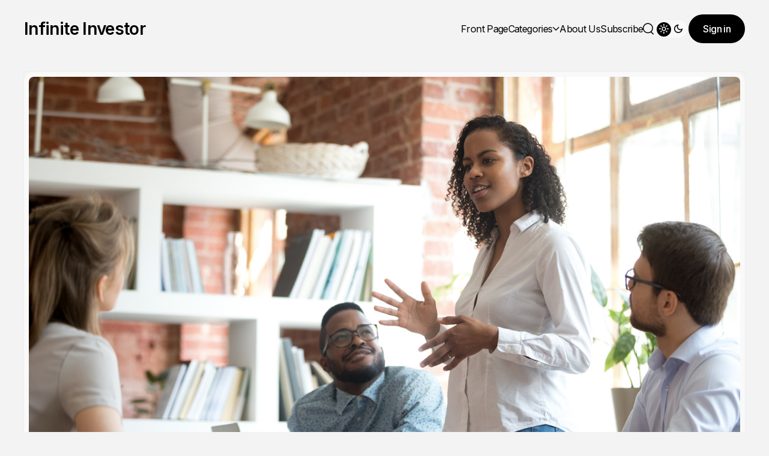

--- FILE ---
content_type: text/html; charset=utf-8
request_url: https://www.infiniteinvestor.com/10-must-have-communication-skills-for-life-and-work/
body_size: 13659
content:
<!DOCTYPE html>
<html lang="en">
<head>    
  <title>10 Must Have Communication Skills For Life And Work</title>
  <meta charset="utf-8" />
  <meta http-equiv="X-UA-Compatible" content="IE=edge" />
  <meta name="HandheldFriendly" content="True" />
  <meta name="viewport" content="width=device-width, initial-scale=1.0" />
    <script>
      (function() {
        try {
          var theme = localStorage.getItem('theme');
          if (!theme) {
            theme = window.matchMedia('(prefers-color-scheme: dark)').matches ? 'dark' : 'light';
          }
          document.documentElement.setAttribute('data-theme', theme);
        } catch(e) {}
      })();
    </script>
  <link rel="preconnect" href="https://fonts.googleapis.com">
  <link rel="preconnect" href="https://fonts.gstatic.com" crossorigin>

  <link rel="stylesheet" href="https://fonts.googleapis.com/css2?family=Inter:wght@400;500;600;700&display=swap" media="print" onload="this.media='all'">
  <noscript>
    <link rel="stylesheet" href="https://fonts.googleapis.com/css2?family=Inter:wght@400;500;600;700&display=swap">
  </noscript>
  
    <link 
      rel="stylesheet"
      href="https://cdn.jsdelivr.net/npm/swiper@11/swiper-bundle.min.css"
      media="print"
      onload="this.media='all'"
     />        
    <script src="https://cdn.jsdelivr.net/npm/swiper@11/swiper-bundle.min.js" defer></script>

  <link rel="stylesheet" type="text/css" href="https://www.infiniteinvestor.com/assets/css/main.css?v=3dbefa554e" />
  
  <style>
    :root {                  
      --heading-font-family: 'Inter'; 
      --body-font-family: 'Inter';
      --heading-font-weight: 600;
      --heading-letter-spacing: -0.05em;
      --body-letter-spacing: -0.04em;
      --logo-height: 68px;
      --corner-radius: 8px;
      --corner-radius-lg: 16px;
      --color-black: #000000;
      --color-white: #FFFFFF;
      --color-gray-light: #F1F2F4;
      --color-gray-medium: #E8E8E8;
      --color-text: #000000;
      --color-text-button: #FFFFFF;
      --color-bg-button: #000000;
      --color-bg-body: #F3F3F3;
      --color-bg-card: #F9F9F9;
      --color-border: #DBDBDB;
      --color-border-card: #EEEEEE;
    }
    [data-theme="dark"] {
      --color-text: #EDEDED;
      --color-text-button: #000000;
      --color-bg-button: #FFFFFF;
      --color-bg-body: #121212;
      --color-bg-card: #1A1A1A;
      --color-border: #242424;
      --color-border-card: #1F1F1F;     
    }

  </style>  
  <link rel="icon" href="https://www.infiniteinvestor.com/content/images/size/w256h256/2025/08/Ti2---favicon.png" type="image/png">
    <link rel="canonical" href="https://www.infiniteinvestor.com/10-must-have-communication-skills-for-life-and-work/">
    <meta name="referrer" content="no-referrer-when-downgrade">
    
    <meta property="og:site_name" content="Infinite Investor">
    <meta property="og:type" content="article">
    <meta property="og:title" content="10 Must Have Communication Skills For Life And Work">
    <meta property="og:description" content="Communication skills are a better predictor of success than intelligence.


Most of us have jobs that require communicating with others, whether it’s verbal or written. Your boss, coworkers, and clients are all subjected to your communication skills.


We all have to communicate with the people in our lives. Our">
    <meta property="og:url" content="https://www.infiniteinvestor.com/10-must-have-communication-skills-for-life-and-work/">
    <meta property="og:image" content="https://infiniteinvestor-media.s3.us-east-2.amazonaws.com/wp-content/uploads/2022/12/23111837/communication-and-leadership-Jul22.jpg">
    <meta property="article:published_time" content="2022-12-23T08:01:36.000Z">
    <meta property="article:modified_time" content="2023-04-23T22:01:30.000Z">
    <meta property="article:tag" content="Leadership">
    <meta property="article:tag" content="Mindset">
    
    <meta property="article:publisher" content="https://www.facebook.com/infiniteinvestor">
    <meta name="twitter:card" content="summary_large_image">
    <meta name="twitter:title" content="10 Must Have Communication Skills For Life And Work">
    <meta name="twitter:description" content="Communication skills are a better predictor of success than intelligence.


Most of us have jobs that require communicating with others, whether it’s verbal or written. Your boss, coworkers, and clients are all subjected to your communication skills.


We all have to communicate with the people in our lives. Our">
    <meta name="twitter:url" content="https://www.infiniteinvestor.com/10-must-have-communication-skills-for-life-and-work/">
    <meta name="twitter:image" content="https://infiniteinvestor-media.s3.us-east-2.amazonaws.com/wp-content/uploads/2022/12/23111837/communication-and-leadership-Jul22.jpg">
    <meta name="twitter:label1" content="Written by">
    <meta name="twitter:data1" content="Infinite Investor">
    <meta name="twitter:label2" content="Filed under">
    <meta name="twitter:data2" content="Leadership, Mindset">
    <meta name="twitter:site" content="@infiniteinvestr">
    <meta property="og:image:width" content="1200">
    <meta property="og:image:height" content="800">
    
    <script type="application/ld+json">
{
    "@context": "https://schema.org",
    "@type": "Article",
    "publisher": {
        "@type": "Organization",
        "name": "Infinite Investor",
        "url": "https://www.infiniteinvestor.com/",
        "logo": {
            "@type": "ImageObject",
            "url": "https://www.infiniteinvestor.com/content/images/size/w256h256/2025/08/Ti2---favicon.png",
            "width": 60,
            "height": 60
        }
    },
    "author": {
        "@type": "Person",
        "name": "Infinite Investor",
        "image": {
            "@type": "ImageObject",
            "url": "https://www.infiniteinvestor.com/content/images/2023/07/Infinite-icon-v2-1.png",
            "width": 1024,
            "height": 1024
        },
        "url": "https://www.infiniteinvestor.com/author/editorial/",
        "sameAs": []
    },
    "headline": "10 Must Have Communication Skills For Life And Work",
    "url": "https://www.infiniteinvestor.com/10-must-have-communication-skills-for-life-and-work/",
    "datePublished": "2022-12-23T08:01:36.000Z",
    "dateModified": "2023-04-23T22:01:30.000Z",
    "image": {
        "@type": "ImageObject",
        "url": "https://infiniteinvestor-media.s3.us-east-2.amazonaws.com/wp-content/uploads/2022/12/23111837/communication-and-leadership-Jul22.jpg",
        "width": 1200,
        "height": 800
    },
    "keywords": "Leadership, Mindset",
    "description": "Communication skills are a better predictor of success than intelligence.\n\n\nMost of us have jobs that require communicating with others, whether it’s verbal or written. Your boss, coworkers, and clients are all subjected to your communication skills.\n\n\nWe all have to communicate with the people in our lives. Our partner, friends, family, and neighbors are part of our lives, but only if we communicate with them.\n\n\n\n\n\nAside from being forced to take a public speaking class in high school or colleg",
    "mainEntityOfPage": "https://www.infiniteinvestor.com/10-must-have-communication-skills-for-life-and-work/"
}
    </script>

    <meta name="generator" content="Ghost 6.14">
    <link rel="alternate" type="application/rss+xml" title="Infinite Investor" href="https://www.infiniteinvestor.com/rss/">
    <script defer src="https://cdn.jsdelivr.net/ghost/portal@~2.57/umd/portal.min.js" data-i18n="true" data-ghost="https://www.infiniteinvestor.com/" data-key="3a25f5153a234cd1b594f41a91" data-api="https://infinite-investor.ghost.io/ghost/api/content/" data-locale="en" crossorigin="anonymous"></script><style id="gh-members-styles">.gh-post-upgrade-cta-content,
.gh-post-upgrade-cta {
    display: flex;
    flex-direction: column;
    align-items: center;
    font-family: -apple-system, BlinkMacSystemFont, 'Segoe UI', Roboto, Oxygen, Ubuntu, Cantarell, 'Open Sans', 'Helvetica Neue', sans-serif;
    text-align: center;
    width: 100%;
    color: #ffffff;
    font-size: 16px;
}

.gh-post-upgrade-cta-content {
    border-radius: 8px;
    padding: 40px 4vw;
}

.gh-post-upgrade-cta h2 {
    color: #ffffff;
    font-size: 28px;
    letter-spacing: -0.2px;
    margin: 0;
    padding: 0;
}

.gh-post-upgrade-cta p {
    margin: 20px 0 0;
    padding: 0;
}

.gh-post-upgrade-cta small {
    font-size: 16px;
    letter-spacing: -0.2px;
}

.gh-post-upgrade-cta a {
    color: #ffffff;
    cursor: pointer;
    font-weight: 500;
    box-shadow: none;
    text-decoration: underline;
}

.gh-post-upgrade-cta a:hover {
    color: #ffffff;
    opacity: 0.8;
    box-shadow: none;
    text-decoration: underline;
}

.gh-post-upgrade-cta a.gh-btn {
    display: block;
    background: #ffffff;
    text-decoration: none;
    margin: 28px 0 0;
    padding: 8px 18px;
    border-radius: 4px;
    font-size: 16px;
    font-weight: 600;
}

.gh-post-upgrade-cta a.gh-btn:hover {
    opacity: 0.92;
}</style><script async src="https://js.stripe.com/v3/"></script>
    <script defer src="https://cdn.jsdelivr.net/ghost/sodo-search@~1.8/umd/sodo-search.min.js" data-key="3a25f5153a234cd1b594f41a91" data-styles="https://cdn.jsdelivr.net/ghost/sodo-search@~1.8/umd/main.css" data-sodo-search="https://infinite-investor.ghost.io/" data-locale="en" crossorigin="anonymous"></script>
    
    <link href="https://www.infiniteinvestor.com/webmentions/receive/" rel="webmention">
    <script defer src="/public/cards.min.js?v=3dbefa554e"></script>
    <link rel="stylesheet" type="text/css" href="/public/cards.min.css?v=3dbefa554e">
    <script defer src="/public/member-attribution.min.js?v=3dbefa554e"></script>
    <script defer src="/public/ghost-stats.min.js?v=3dbefa554e" data-stringify-payload="false" data-datasource="analytics_events" data-storage="localStorage" data-host="https://www.infiniteinvestor.com/.ghost/analytics/api/v1/page_hit"  tb_site_uuid="f5bc534c-266e-449c-a793-11006063bdaf" tb_post_uuid="53920958-4f5d-42fa-bc39-27351d631a92" tb_post_type="post" tb_member_uuid="undefined" tb_member_status="undefined"></script><style>:root {--ghost-accent-color: #bc2025;}</style>
    
<!-- Google Tag Manager -->
<script>(function(w,d,s,l,i){w[l]=w[l]||[];w[l].push({'gtm.start':
new Date().getTime(),event:'gtm.js'});var f=d.getElementsByTagName(s)[0],
j=d.createElement(s),dl=l!='dataLayer'?'&l='+l:'';j.async=true;j.src=
'https://www.googletagmanager.com/gtm.js?id='+i+dl;f.parentNode.insertBefore(j,f);
})(window,document,'script','dataLayer','GTM-MLHB9L36');</script>
<!-- End Google Tag Manager -->

<script async data-uid="a7bf8c2dd1" src="https://infinite-investor.kit.com/a7bf8c2dd1/index.js"></script>

<script async src="https://pagead2.googlesyndication.com/pagead/js/adsbygoogle.js?client=ca-pub-6953180476784194"
     crossorigin="anonymous"></script>
</head>
<body class="post-template tag-leadership tag-mindset">  

  <header class="s-header">
  <div class="s-container">    
      <a href="https://www.infiniteinvestor.com" class="s-logo s-logo--text">
        Infinite Investor
      </a>
    <nav class="s-nav">
        <ul class="s-menu">
      <li class="s-menu-item" data-label="Front Page">
        <a href="https://www.infiniteinvestor.com/">
          Front Page
        </a>
      </li>
      <li class="s-menu-item" data-label="Categories">
        <a href="##">
          Categories
            <svg width="12" height="8" viewBox="0 0 12 8" fill="none" xmlns="http://www.w3.org/2000/svg"><path fill-rule="evenodd" clip-rule="evenodd" d="M0.878784 1.76517L1.93944 0.704506L6.40911 5.17418L10.8788 0.704506L11.9394 1.76517L6.40911 7.2955L0.878784 1.76517Z" fill="currentColor"/></svg>
        </a>
      </li>
      <li class="s-menu-item" data-label=" - Career">
        <a href="https://www.infiniteinvestor.com/tag/career/">
           - Career
        </a>
      </li>
      <li class="s-menu-item" data-label="- Faith">
        <a href="https://www.infiniteinvestor.com/tag/faith/">
          - Faith
        </a>
      </li>
      <li class="s-menu-item" data-label="- Finance">
        <a href="https://www.infiniteinvestor.com/tag/finance/">
          - Finance
        </a>
      </li>
      <li class="s-menu-item" data-label="- Health">
        <a href="https://www.infiniteinvestor.com/tag/health/">
          - Health
        </a>
      </li>
      <li class="s-menu-item" data-label="- Leadership">
        <a href="https://www.infiniteinvestor.com/tag/leadership/">
          - Leadership
        </a>
      </li>
      <li class="s-menu-item" data-label="- Relationships">
        <a href="https://www.infiniteinvestor.com/tag/relationships/">
          - Relationships
        </a>
      </li>
      <li class="s-menu-item" data-label="- Success">
        <a href="https://www.infiniteinvestor.com/tag/success/">
          - Success
        </a>
      </li>
      <li class="s-menu-item" data-label="About Us">
        <a href="https://www.infiniteinvestor.com/about/">
          About Us
        </a>
      </li>
      <li class="s-menu-item" data-label="Subscribe">
        <a href="https://www.infiniteinvestor.com/#/portal">
          Subscribe
        </a>
      </li>
  </ul>

      <div class="s-utils">
          <div class="s-utils-account">
              <a class="btn" href="#/portal/signin" data-portal="signin" data-text="Sign in">
                <span>Sign in</span>
              </a>
          </div>
          <button class="s-utils-theme" aria-label="toggle theme">
            <div class="s-utils-theme-icon s-utils-theme-icon--light">
              <svg width="16" height="16" viewBox="0 0 16 16" fill="none" xmlns="http://www.w3.org/2000/svg">
  <path d="M8 10.1818C8.60606 10.1818 9.12121 9.9697 9.54545 9.54545C9.9697 9.12121 10.1818 8.60606 10.1818 8C10.1818 7.39394 9.9697 6.87879 9.54545 6.45455C9.12121 6.0303 8.60606 5.81818 8 5.81818C7.39394 5.81818 6.87879 6.0303 6.45455 6.45455C6.0303 6.87879 5.81818 7.39394 5.81818 8C5.81818 8.60606 6.0303 9.12121 6.45455 9.54545C6.87879 9.9697 7.39394 10.1818 8 10.1818ZM8 11.6364C6.99394 11.6364 6.13636 11.2818 5.42727 10.5727C4.71818 9.86364 4.36364 9.00606 4.36364 8C4.36364 6.99394 4.71818 6.13636 5.42727 5.42727C6.13636 4.71818 6.99394 4.36364 8 4.36364C9.00606 4.36364 9.86364 4.71818 10.5727 5.42727C11.2818 6.13636 11.6364 6.99394 11.6364 8C11.6364 9.00606 11.2818 9.86364 10.5727 10.5727C9.86364 11.2818 9.00606 11.6364 8 11.6364ZM2.90909 8.72727H0V7.27273H2.90909V8.72727ZM16 8.72727H13.0909V7.27273H16V8.72727ZM7.27273 2.90909V0H8.72727V2.90909H7.27273ZM7.27273 16V13.0909H8.72727V16H7.27273ZM3.92727 4.90909L2.09091 3.14545L3.12727 2.07273L4.87273 3.89091L3.92727 4.90909ZM12.8727 13.9273L11.1091 12.0909L12.0727 11.0909L13.9091 12.8545L12.8727 13.9273ZM11.0909 3.92727L12.8545 2.09091L13.9273 3.12727L12.1091 4.87273L11.0909 3.92727ZM2.07273 12.8727L3.90909 11.1091L4.90909 12.0727L3.14545 13.9091L2.07273 12.8727Z" fill="currentColor" />
</svg>
            </div>
            <div class="s-utils-theme-icon s-utils-theme-icon--dark">
              <svg width="14" height="14" viewBox="0 0 14 14" fill="none" xmlns="http://www.w3.org/2000/svg">
  <path d="M7 14C5.05556 14 3.40278 13.3194 2.04167 11.9583C0.680556 10.5972 0 8.94444 0 7C0 5.05556 0.680556 3.40278 2.04167 2.04167C3.40278 0.680556 5.05556 0 7 0C7.18148 0 7.35972 0.00648148 7.53472 0.0194444C7.70972 0.0324074 7.88148 0.0518519 8.05 0.0777778C7.51852 0.453704 7.09398 0.943056 6.77639 1.54583C6.4588 2.14861 6.3 2.8 6.3 3.5C6.3 4.66667 6.70833 5.65833 7.525 6.475C8.34167 7.29167 9.33333 7.7 10.5 7.7C11.213 7.7 11.8676 7.5412 12.4639 7.22361C13.0602 6.90602 13.5463 6.48148 13.9222 5.95C13.9481 6.11852 13.9676 6.29028 13.9806 6.46528C13.9935 6.64028 14 6.81852 14 7C14 8.94444 13.3194 10.5972 11.9583 11.9583C10.5972 13.3194 8.94444 14 7 14ZM7 12.4444C8.14074 12.4444 9.16482 12.1301 10.0722 11.5014C10.9796 10.8727 11.6407 10.0528 12.0556 9.04167C11.7963 9.10648 11.537 9.15833 11.2778 9.19722C11.0185 9.23611 10.7593 9.25556 10.5 9.25556C8.90556 9.25556 7.54769 8.69491 6.42639 7.57361C5.30509 6.45232 4.74444 5.09444 4.74444 3.5C4.74444 3.24074 4.76389 2.98148 4.80278 2.72222C4.84167 2.46296 4.89352 2.2037 4.95833 1.94444C3.94722 2.35926 3.12731 3.02037 2.49861 3.92778C1.86991 4.83519 1.55556 5.85926 1.55556 7C1.55556 8.5037 2.08704 9.78704 3.15 10.85C4.21296 11.913 5.4963 12.4444 7 12.4444Z" fill="currentColor" />
</svg>
            </div>
            <span class="sr-text">Toggle theme</span>
          </button>
        <button class="s-utils-close">
          <svg width="19" height="19" viewBox="0 0 19 19" fill="none" xmlns="http://www.w3.org/2000/svg">
  <path fill-rule="evenodd" clip-rule="evenodd" d="M17.5686 17.5078C17.2135 17.8628 16.6379 17.8628 16.2829 17.5078L0.854299 2.07922C0.499259 1.72418 0.499259 1.14854 0.854299 0.793503C1.20934 0.438463 1.78497 0.438463 2.14001 0.793503L17.5686 16.2221C17.9236 16.5771 17.9236 17.1527 17.5686 17.5078Z" fill="currentColor"/>
  <path fill-rule="evenodd" clip-rule="evenodd" d="M17.5686 0.793667C17.9236 1.14871 17.9236 1.72434 17.5686 2.07938L2.14001 17.5079C1.78497 17.863 1.20933 17.863 0.854294 17.5079C0.499254 17.1529 0.499254 16.5773 0.854294 16.2222L16.2829 0.793667C16.6379 0.438627 17.2135 0.438627 17.5686 0.793667Z" fill="currentColor"/>
</svg>
          <span class="sr-text">Close menu</span>
        </button>
      </div>
    </nav>
    <div class="s-utils">
      <button class="s-utils-search" aria-label="search" data-ghost-search>
        <svg width="18" height="20" viewBox="0 0 18 20" fill="none" xmlns="http://www.w3.org/2000/svg">
  <path fill-rule="evenodd" clip-rule="evenodd" d="M15.4189 8.94714C15.4189 12.7891 12.3044 15.9036 8.46242 15.9036C4.62048 15.9036 1.50598 12.7891 1.50598 8.94714C1.50598 5.1052 4.62048 1.9907 8.46242 1.9907C12.3044 1.9907 15.4189 5.1052 15.4189 8.94714ZM13.3083 15.8783C11.936 16.8395 10.2651 17.4036 8.46242 17.4036C3.79206 17.4036 0.00598145 13.6175 0.00598145 8.94714C0.00598145 4.27678 3.79206 0.490701 8.46242 0.490701C13.1328 0.490701 16.9189 4.27678 16.9189 8.94714C16.9189 11.2731 15.9798 13.3798 14.46 14.9087L17.7803 18.229C18.0732 18.5219 18.0732 18.9967 17.7803 19.2896C17.4874 19.5825 17.0125 19.5825 16.7196 19.2896L13.3083 15.8783Z" fill="currentColor"/>
</svg>
        <span class="sr-text">Search</span>
      </button>
      <button class="s-utils-theme" aria-label="toggle theme">
        <div class="s-utils-theme-icon s-utils-theme-icon--light">
          <svg width="16" height="16" viewBox="0 0 16 16" fill="none" xmlns="http://www.w3.org/2000/svg">
  <path d="M8 10.1818C8.60606 10.1818 9.12121 9.9697 9.54545 9.54545C9.9697 9.12121 10.1818 8.60606 10.1818 8C10.1818 7.39394 9.9697 6.87879 9.54545 6.45455C9.12121 6.0303 8.60606 5.81818 8 5.81818C7.39394 5.81818 6.87879 6.0303 6.45455 6.45455C6.0303 6.87879 5.81818 7.39394 5.81818 8C5.81818 8.60606 6.0303 9.12121 6.45455 9.54545C6.87879 9.9697 7.39394 10.1818 8 10.1818ZM8 11.6364C6.99394 11.6364 6.13636 11.2818 5.42727 10.5727C4.71818 9.86364 4.36364 9.00606 4.36364 8C4.36364 6.99394 4.71818 6.13636 5.42727 5.42727C6.13636 4.71818 6.99394 4.36364 8 4.36364C9.00606 4.36364 9.86364 4.71818 10.5727 5.42727C11.2818 6.13636 11.6364 6.99394 11.6364 8C11.6364 9.00606 11.2818 9.86364 10.5727 10.5727C9.86364 11.2818 9.00606 11.6364 8 11.6364ZM2.90909 8.72727H0V7.27273H2.90909V8.72727ZM16 8.72727H13.0909V7.27273H16V8.72727ZM7.27273 2.90909V0H8.72727V2.90909H7.27273ZM7.27273 16V13.0909H8.72727V16H7.27273ZM3.92727 4.90909L2.09091 3.14545L3.12727 2.07273L4.87273 3.89091L3.92727 4.90909ZM12.8727 13.9273L11.1091 12.0909L12.0727 11.0909L13.9091 12.8545L12.8727 13.9273ZM11.0909 3.92727L12.8545 2.09091L13.9273 3.12727L12.1091 4.87273L11.0909 3.92727ZM2.07273 12.8727L3.90909 11.1091L4.90909 12.0727L3.14545 13.9091L2.07273 12.8727Z" fill="currentColor" />
</svg>
        </div>
        <div class="s-utils-theme-icon s-utils-theme-icon--dark">
          <svg width="14" height="14" viewBox="0 0 14 14" fill="none" xmlns="http://www.w3.org/2000/svg">
  <path d="M7 14C5.05556 14 3.40278 13.3194 2.04167 11.9583C0.680556 10.5972 0 8.94444 0 7C0 5.05556 0.680556 3.40278 2.04167 2.04167C3.40278 0.680556 5.05556 0 7 0C7.18148 0 7.35972 0.00648148 7.53472 0.0194444C7.70972 0.0324074 7.88148 0.0518519 8.05 0.0777778C7.51852 0.453704 7.09398 0.943056 6.77639 1.54583C6.4588 2.14861 6.3 2.8 6.3 3.5C6.3 4.66667 6.70833 5.65833 7.525 6.475C8.34167 7.29167 9.33333 7.7 10.5 7.7C11.213 7.7 11.8676 7.5412 12.4639 7.22361C13.0602 6.90602 13.5463 6.48148 13.9222 5.95C13.9481 6.11852 13.9676 6.29028 13.9806 6.46528C13.9935 6.64028 14 6.81852 14 7C14 8.94444 13.3194 10.5972 11.9583 11.9583C10.5972 13.3194 8.94444 14 7 14ZM7 12.4444C8.14074 12.4444 9.16482 12.1301 10.0722 11.5014C10.9796 10.8727 11.6407 10.0528 12.0556 9.04167C11.7963 9.10648 11.537 9.15833 11.2778 9.19722C11.0185 9.23611 10.7593 9.25556 10.5 9.25556C8.90556 9.25556 7.54769 8.69491 6.42639 7.57361C5.30509 6.45232 4.74444 5.09444 4.74444 3.5C4.74444 3.24074 4.76389 2.98148 4.80278 2.72222C4.84167 2.46296 4.89352 2.2037 4.95833 1.94444C3.94722 2.35926 3.12731 3.02037 2.49861 3.92778C1.86991 4.83519 1.55556 5.85926 1.55556 7C1.55556 8.5037 2.08704 9.78704 3.15 10.85C4.21296 11.913 5.4963 12.4444 7 12.4444Z" fill="currentColor" />
</svg>
        </div>
        <span class="sr-text">Toggle theme</span>
      </button>
        <div class="s-utils-account">
            <a class="btn" href="#/portal/signin" data-portal="signin" data-text="Sign in">
              <span>Sign in</span>
            </a>
        </div>
      <button class="s-utils-burger">
        <svg width="16" height="12" viewBox="0 0 16 12" fill="none" xmlns="http://www.w3.org/2000/svg">
  <path d="M16 12H0V10H16V12ZM16 7H0V5H16V7ZM16 2H0V0H16V2Z" fill="currentColor"/>
</svg>        <span class="sr-text">Open menu</span>
      </button>
    </div>    
  </div>
</header>  
  <main id="s-main" class="s-main">
    

    <div class="s-feature-image">
      <div class="s-container">        
        <div class="s-image s-aspect-3/2">
          <picture>
            <source 
              srcset="
              https://infiniteinvestor-media.s3.us-east-2.amazonaws.com/wp-content/uploads/2022/12/23111837/communication-and-leadership-Jul22.jpg 96w,
              https://infiniteinvestor-media.s3.us-east-2.amazonaws.com/wp-content/uploads/2022/12/23111837/communication-and-leadership-Jul22.jpg 192w,
              https://infiniteinvestor-media.s3.us-east-2.amazonaws.com/wp-content/uploads/2022/12/23111837/communication-and-leadership-Jul22.jpg 310w,
              https://infiniteinvestor-media.s3.us-east-2.amazonaws.com/wp-content/uploads/2022/12/23111837/communication-and-leadership-Jul22.jpg 420w,
              https://infiniteinvestor-media.s3.us-east-2.amazonaws.com/wp-content/uploads/2022/12/23111837/communication-and-leadership-Jul22.jpg 620w,
              https://infiniteinvestor-media.s3.us-east-2.amazonaws.com/wp-content/uploads/2022/12/23111837/communication-and-leadership-Jul22.jpg 840w,
              https://infiniteinvestor-media.s3.us-east-2.amazonaws.com/wp-content/uploads/2022/12/23111837/communication-and-leadership-Jul22.jpg 1280w,
              https://infiniteinvestor-media.s3.us-east-2.amazonaws.com/wp-content/uploads/2022/12/23111837/communication-and-leadership-Jul22.jpg 2560w"
              sizes="(min-width: 1360px) 1280px, (min-width: 1024px) 944px, (min-width: 768px) 704px, (min-width: 640px) 576px, (min-width: 480px) 380px, 372px" 
              type="image/avif"
            >
            <source 
              srcset="
              https://infiniteinvestor-media.s3.us-east-2.amazonaws.com/wp-content/uploads/2022/12/23111837/communication-and-leadership-Jul22.jpg 96w,
              https://infiniteinvestor-media.s3.us-east-2.amazonaws.com/wp-content/uploads/2022/12/23111837/communication-and-leadership-Jul22.jpg 192w,
              https://infiniteinvestor-media.s3.us-east-2.amazonaws.com/wp-content/uploads/2022/12/23111837/communication-and-leadership-Jul22.jpg 310w,
              https://infiniteinvestor-media.s3.us-east-2.amazonaws.com/wp-content/uploads/2022/12/23111837/communication-and-leadership-Jul22.jpg 420w,
              https://infiniteinvestor-media.s3.us-east-2.amazonaws.com/wp-content/uploads/2022/12/23111837/communication-and-leadership-Jul22.jpg 620w,
              https://infiniteinvestor-media.s3.us-east-2.amazonaws.com/wp-content/uploads/2022/12/23111837/communication-and-leadership-Jul22.jpg 840w,
              https://infiniteinvestor-media.s3.us-east-2.amazonaws.com/wp-content/uploads/2022/12/23111837/communication-and-leadership-Jul22.jpg 1280w,
              https://infiniteinvestor-media.s3.us-east-2.amazonaws.com/wp-content/uploads/2022/12/23111837/communication-and-leadership-Jul22.jpg 2560w"
              sizes="(min-width: 1360px) 1280px, (min-width: 1024px) 944px, (min-width: 768px) 704px, (min-width: 640px) 576px, (min-width: 480px) 380px, 372px" 
              type="image/webp"
            >
            <img
              srcset="
              https://infiniteinvestor-media.s3.us-east-2.amazonaws.com/wp-content/uploads/2022/12/23111837/communication-and-leadership-Jul22.jpg 96w,
              https://infiniteinvestor-media.s3.us-east-2.amazonaws.com/wp-content/uploads/2022/12/23111837/communication-and-leadership-Jul22.jpg 192w,
              https://infiniteinvestor-media.s3.us-east-2.amazonaws.com/wp-content/uploads/2022/12/23111837/communication-and-leadership-Jul22.jpg 310w,
              https://infiniteinvestor-media.s3.us-east-2.amazonaws.com/wp-content/uploads/2022/12/23111837/communication-and-leadership-Jul22.jpg 420w,
              https://infiniteinvestor-media.s3.us-east-2.amazonaws.com/wp-content/uploads/2022/12/23111837/communication-and-leadership-Jul22.jpg 620w,
              https://infiniteinvestor-media.s3.us-east-2.amazonaws.com/wp-content/uploads/2022/12/23111837/communication-and-leadership-Jul22.jpg 840w,
              https://infiniteinvestor-media.s3.us-east-2.amazonaws.com/wp-content/uploads/2022/12/23111837/communication-and-leadership-Jul22.jpg 1280w,
              https://infiniteinvestor-media.s3.us-east-2.amazonaws.com/wp-content/uploads/2022/12/23111837/communication-and-leadership-Jul22.jpg 2560w"
              sizes="(min-width: 1360px) 1280px, (min-width: 1024px) 944px, (min-width: 768px) 704px, (min-width: 640px) 576px, (min-width: 480px) 380px, 372px" 
              src="https://infiniteinvestor-media.s3.us-east-2.amazonaws.com/wp-content/uploads/2022/12/23111837/communication-and-leadership-Jul22.jpg"
              fetchpriority="high"
              loading="eager"
              width="620"
              height="413"
              class=""
              alt="10 Must Have Communication Skills For Life And Work"
            >
          </picture>  
        </div>
      </div>
    </div>

  <div class="s-layout s-layout--has-sidebar">
    <div class="s-container">
        <div class="s-share">
  <div class="s-share-title">Share</div>
  <ul>
    <li>
      <a href="https://x.com/intent/tweet?text=10%20Must%20Have%20Communication%20Skills%20For%20Life%20And%20Work&url=https://www.infiniteinvestor.com/10-must-have-communication-skills-for-life-and-work/" aria-label="Share on X" target="_blank">
        <svg width="25" height="24" viewBox="0 0 25 24" fill="none" xmlns="http://www.w3.org/2000/svg">
          <rect x="0.5" width="24" height="24" rx="12" fill="black"/>
          <path d="M16.4789 5.76001H18.6021L13.9647 11.046L19.4201 18.24H15.1496L11.8024 13.878L7.97697 18.24H5.85074L10.8099 12.585L5.58008 5.76001H9.95883L12.9813 9.74701L16.4789 5.76001ZM15.733 16.974H16.9089L9.31826 6.96001H8.05516L15.733 16.974Z" fill="white"/>
        </svg>
      </a>
    </li>
    <li>
      <a href="https://www.facebook.com/sharer/sharer.php?u=https://www.infiniteinvestor.com/10-must-have-communication-skills-for-life-and-work/" aria-label="Share on Facebook" target="_blank">
        <svg width="25" height="24" viewBox="0 0 25 24" fill="none" xmlns="http://www.w3.org/2000/svg">
          <rect x="0.5" width="24" height="24" rx="12" fill="black"/>
          <path d="M10.1348 13.2855V19.6H13.5707V13.2855H16.1328L16.6659 10.3821H13.5707V9.35487C13.5707 7.82002 14.172 7.23221 15.724 7.23221C16.2068 7.23221 16.5948 7.24409 16.8199 7.26784V4.63456C16.3964 4.51877 15.3597 4.40002 14.7614 4.40002C11.5951 4.40002 10.1348 5.89924 10.1348 9.13221V10.3821H8.17993V13.2855H10.1348Z" fill="white"/>
        </svg>
      </a>
    </li>
    <li>
      <a href="http://www.reddit.com/submit?url=https://www.infiniteinvestor.com/10-must-have-communication-skills-for-life-and-work/&title=10%20Must%20Have%20Communication%20Skills%20For%20Life%20And%20Work" aria-label="Share on Reddit" target="_blank">
        <svg width="25" height="24" viewBox="0 0 25 24" fill="none" xmlns="http://www.w3.org/2000/svg">
          <rect x="0.5" width="24" height="24" rx="12" fill="black"/>
          <path d="M16.4671 8.01431C15.6127 8.01431 14.8972 7.41969 14.7074 6.6212C13.6698 6.7673 12.8696 7.66433 12.8696 8.74145V8.74824C14.4768 8.8094 15.9416 9.26132 17.1045 9.98166C17.5318 9.65207 18.0675 9.45499 18.6473 9.45499C20.0476 9.45499 21.1801 10.5899 21.1801 11.9932C21.1801 13.0057 20.5901 13.879 19.7323 14.2867C19.6509 17.2361 16.4434 19.6077 12.5035 19.6077C8.56355 19.6077 5.3628 17.2394 5.27804 14.2935C4.41682 13.8892 3.82007 13.0125 3.82007 11.9932C3.82007 10.5899 4.95254 9.45499 6.35287 9.45499C6.93605 9.45499 7.47177 9.65207 7.90238 9.98506C9.05519 9.26811 10.5064 8.8162 12.0966 8.74824V8.73805C12.0966 7.23281 13.2392 5.9892 14.7006 5.8329C14.8667 5.01062 15.5923 4.39221 16.4671 4.39221C17.4639 4.39221 18.2743 5.2043 18.2743 6.20326C18.2743 7.20223 17.4639 8.01431 16.4671 8.01431ZM9.1603 11.9796C8.45166 11.9796 7.84135 12.6863 7.79727 13.6072C7.75319 14.528 8.37707 14.9017 9.08571 14.9017C9.79435 14.9017 10.3267 14.5687 10.3674 13.6479C10.4081 12.7271 9.86894 11.9796 9.15691 11.9796H9.1603ZM17.213 13.6038C17.1724 12.6829 16.562 11.9762 15.85 11.9762C15.138 11.9762 14.5989 12.7237 14.6396 13.6445C14.6802 14.5653 15.2126 14.8983 15.9212 14.8983C16.6298 14.8983 17.2537 14.5246 17.2096 13.6038H17.213ZM15.1753 16.0094C15.2261 15.8871 15.1414 15.7478 15.0091 15.7342C14.2293 15.6561 13.385 15.6119 12.5069 15.6119C11.6287 15.6119 10.7844 15.6561 10.0046 15.7342C9.87233 15.7478 9.78757 15.8871 9.83843 16.0094C10.2758 17.056 11.3066 17.7899 12.5069 17.7899C13.7071 17.7899 14.7379 17.056 15.1753 16.0094Z" fill="white"/>
        </svg>
      </a>
    </li>
    <li>
      <a href="#" class="s-share-copyurl" data-url="https://www.infiniteinvestor.com/10-must-have-communication-skills-for-life-and-work/">
        <svg width="25" height="24" viewBox="0 0 25 24" fill="none" xmlns="http://www.w3.org/2000/svg">
          <rect x="0.5" width="24" height="24" rx="12" fill="black"/>
          <path d="M16.2624 7.42136C15.7874 7.42136 15.3268 7.55005 14.9234 7.78456C14.4713 7.32698 13.9449 6.94377 13.3641 6.65492C14.1709 5.96856 15.198 5.59106 16.2624 5.59106C18.7344 5.59106 20.74 7.59295 20.74 10.0667C20.74 11.2535 20.2679 12.3918 19.4296 13.2297L17.3954 15.263C16.5571 16.101 15.4183 16.5728 14.231 16.5728C11.759 16.5728 9.75334 14.5709 9.75334 12.0972C9.75334 12.0543 9.75334 12.0114 9.7562 11.9685C9.77051 11.4623 10.1911 11.0648 10.6975 11.0791C11.2039 11.0934 11.6016 11.5138 11.5873 12.02C11.5873 12.0457 11.5873 12.0714 11.5873 12.0943C11.5873 13.5557 12.7718 14.7397 14.2338 14.7397C14.9348 14.7397 15.6072 14.4623 16.105 13.9647L18.1393 11.9313C18.6342 11.4366 18.9146 10.7616 18.9146 10.061C18.9146 8.59961 17.7301 7.41564 16.2681 7.41564L16.2624 7.42136ZM12.1338 9.63201C12.0794 9.60913 12.0251 9.57767 11.9764 9.54336C11.6159 9.35747 11.2039 9.25165 10.7719 9.25165C10.0709 9.25165 9.39857 9.52906 8.90073 10.0267L6.86648 12.06C6.37151 12.5548 6.09112 13.2297 6.09112 13.9303C6.09112 15.3917 7.27562 16.5757 8.73765 16.5757C9.20973 16.5757 9.67037 16.4499 10.0738 16.2153C10.5258 16.6729 11.0523 17.0561 11.636 17.345C10.8291 18.0285 9.80484 18.4088 8.73765 18.4088C6.26565 18.4088 4.26001 16.407 4.26001 13.9332C4.26001 12.7464 4.73209 11.6082 5.5704 10.7702L7.60465 8.73688C8.44295 7.89895 9.58168 7.42708 10.769 7.42708C13.2468 7.42708 15.2467 9.44612 15.2467 11.9142C15.2467 11.9513 15.2467 11.9885 15.2467 12.0257C15.2352 12.5319 14.8146 12.9294 14.3082 12.918C13.8018 12.9065 13.4041 12.4861 13.4156 11.9799C13.4156 11.9571 13.4156 11.937 13.4156 11.9142C13.4156 10.9504 12.9006 10.1039 12.1338 9.63773V9.63201Z" fill="white"/>
        </svg>
      </a>
    </li>
  </ul>
</div>      <div class="s-entry">
        <div class="s-entry-header">
            <div class="s-tags">
      <a href="/tag/leadership/" class="s-tag">
        Leadership
      </a>        
      <a href="/tag/mindset/" class="s-tag">
        Mindset
      </a>        
  </div>
          <h1 class="s-heading-5xl sm:s-heading-6xl md:s-heading-7xl xl:s-heading-8xl">    
            10 Must Have Communication Skills For Life And Work    
          </h1>
          <div class="s-byline">
    <div class="s-byline-author">                 
          <div class="s-byline-author-name">
            <a href="/author/editorial/">by Infinite Investor</a>
          </div>
    </div>

    <div class="s-byline-date">
      <time datetime="2022-12-23">Dec 23, 2022</time>
    </div>
</div>        </div>
        <div class="s-entry-content">
          <!--kg-card-begin: html--><p>Communication skills are a better predictor of success than intelligence.</p>
<p>Most of us have jobs that require communicating with others, whether it’s verbal or written. Your boss, coworkers, and clients are all subjected to your communication skills.</p>
<p>We all have to communicate with the people in our lives. Our partner, friends, family, and neighbors are part of our lives, but only if we communicate with them.</p>
<p><!--members-only--></p>
<p>Aside from being forced to take a public speaking class in high school or college, we aren’t taught communication skills in school in any meaningful way. The only way to develop these skills is to make them a priority and begin teaching yourself.</p>
<p>Here are the top 10 must-have skills for communicating effectively with the people in your life:</p>
<p><strong>1. Clarity</strong></p>
<p>Have you ever spoken to someone and felt confused by what they were saying? Communication isn’t really communication if the other person doesn’t clearly understand what you’re trying to say. It’s important to speak clearly and to present your points clearly and in an organized manner.</p>
<p><strong>2. Brevity</strong></p>
<p>We all know a person that goes on and on and never seems to get to the point. There’s a time for stories, and there’s a time to be succinct and direct. When you understand what you’re talking about, you can make your point clearly and quickly.</p>
<p><strong>3. Listening</strong></p>
<p>Communication goes both ways. You can’t just speak. You also have to listen to the other person. Listening seems easier than it is. We’re usually not skilled at truly paying attention when someone is speaking. Our minds wander to other things and people.</p>
<p>Others take notice of and appreciate a good listener!</p>
<p><strong>4. Directness</strong></p>
<p>Why beat around the bush? It just wastes everyone’s time, including your own. Get to the point without ambiguity.</p>
<p><strong>5. Confidence</strong></p>
<p>Your level of displayed confidence impacts your ability to communicate.</p>
<p>Imagine listening to a presentation by a confident person versus an anxious person.</p>
<p>Now consider how you view someone that is nervous at a party or on a date versus someone that is confident.</p>
<p>Confidence has a positive impact!</p>
<p><strong>6. Eye contact</strong></p>
<p>Eye contact shows that you’re confident and paying attention. A lack of eye contact conveys submission, anxiety, or a lack of respect. Practice good eye contact with everyone.</p>
<p>Look into the eyes of strangers you pass on the street.</p>
<p>Look people in the eye when you’re talking to them and while they’re talking to you.</p>
<p><strong>7. Public speaking</strong></p>
<p>Public speaking skills are invaluable in the workplace. Good public speaking skills also build your confidence, which will positively impact your communication skills in your day-to-day life.</p>
<p><strong>8. Introducing yourself and others</strong></p>
<p>Can you confidently walk up to someone and introduce yourself? Can you introduce two people to each other? We often forget our manners and fail to handle this common act of courtesy with finesse.</p>
<p><strong>9. Non-verbal communication</strong></p>
<p>Much of what you communicate is communicated without words.</p>
<p>The way you stand, move, and gesture matter.</p>
<p>Your facial expressions matter.</p>
<p>Even your clothing says something about you.</p>
<p><strong>10. Grammar</strong></p>
<p>Your grammatical precision is noticed by educated people. Poor grammar impacts the way others view you. Good grammar demonstrates intelligence and class.</p>
<p>Luckily, effective communication is a set of skills that can be learned.</p>
<p>The best news is that there are always people around to hone your skills. Everyone is a potential communication practice victim. Fire up your webcam and talk to people on the other side of the world if you like.</p>
<p>It’s hard to think of something that can have a more profound impact on your life than enhancing your communication skills. Get started today and see how much of a difference it makes.</p>
<!--kg-card-end: html-->      
        </div>
        <div class="s-entry-footer">
          <div class="s-share">
  <div class="s-share-title">Share</div>
  <ul>
    <li>
      <a href="https://x.com/intent/tweet?text=10%20Must%20Have%20Communication%20Skills%20For%20Life%20And%20Work&url=https://www.infiniteinvestor.com/10-must-have-communication-skills-for-life-and-work/" aria-label="Share on X" target="_blank">
        <svg width="25" height="24" viewBox="0 0 25 24" fill="none" xmlns="http://www.w3.org/2000/svg">
          <rect x="0.5" width="24" height="24" rx="12" fill="black"/>
          <path d="M16.4789 5.76001H18.6021L13.9647 11.046L19.4201 18.24H15.1496L11.8024 13.878L7.97697 18.24H5.85074L10.8099 12.585L5.58008 5.76001H9.95883L12.9813 9.74701L16.4789 5.76001ZM15.733 16.974H16.9089L9.31826 6.96001H8.05516L15.733 16.974Z" fill="white"/>
        </svg>
      </a>
    </li>
    <li>
      <a href="https://www.facebook.com/sharer/sharer.php?u=https://www.infiniteinvestor.com/10-must-have-communication-skills-for-life-and-work/" aria-label="Share on Facebook" target="_blank">
        <svg width="25" height="24" viewBox="0 0 25 24" fill="none" xmlns="http://www.w3.org/2000/svg">
          <rect x="0.5" width="24" height="24" rx="12" fill="black"/>
          <path d="M10.1348 13.2855V19.6H13.5707V13.2855H16.1328L16.6659 10.3821H13.5707V9.35487C13.5707 7.82002 14.172 7.23221 15.724 7.23221C16.2068 7.23221 16.5948 7.24409 16.8199 7.26784V4.63456C16.3964 4.51877 15.3597 4.40002 14.7614 4.40002C11.5951 4.40002 10.1348 5.89924 10.1348 9.13221V10.3821H8.17993V13.2855H10.1348Z" fill="white"/>
        </svg>
      </a>
    </li>
    <li>
      <a href="http://www.reddit.com/submit?url=https://www.infiniteinvestor.com/10-must-have-communication-skills-for-life-and-work/&title=10%20Must%20Have%20Communication%20Skills%20For%20Life%20And%20Work" aria-label="Share on Reddit" target="_blank">
        <svg width="25" height="24" viewBox="0 0 25 24" fill="none" xmlns="http://www.w3.org/2000/svg">
          <rect x="0.5" width="24" height="24" rx="12" fill="black"/>
          <path d="M16.4671 8.01431C15.6127 8.01431 14.8972 7.41969 14.7074 6.6212C13.6698 6.7673 12.8696 7.66433 12.8696 8.74145V8.74824C14.4768 8.8094 15.9416 9.26132 17.1045 9.98166C17.5318 9.65207 18.0675 9.45499 18.6473 9.45499C20.0476 9.45499 21.1801 10.5899 21.1801 11.9932C21.1801 13.0057 20.5901 13.879 19.7323 14.2867C19.6509 17.2361 16.4434 19.6077 12.5035 19.6077C8.56355 19.6077 5.3628 17.2394 5.27804 14.2935C4.41682 13.8892 3.82007 13.0125 3.82007 11.9932C3.82007 10.5899 4.95254 9.45499 6.35287 9.45499C6.93605 9.45499 7.47177 9.65207 7.90238 9.98506C9.05519 9.26811 10.5064 8.8162 12.0966 8.74824V8.73805C12.0966 7.23281 13.2392 5.9892 14.7006 5.8329C14.8667 5.01062 15.5923 4.39221 16.4671 4.39221C17.4639 4.39221 18.2743 5.2043 18.2743 6.20326C18.2743 7.20223 17.4639 8.01431 16.4671 8.01431ZM9.1603 11.9796C8.45166 11.9796 7.84135 12.6863 7.79727 13.6072C7.75319 14.528 8.37707 14.9017 9.08571 14.9017C9.79435 14.9017 10.3267 14.5687 10.3674 13.6479C10.4081 12.7271 9.86894 11.9796 9.15691 11.9796H9.1603ZM17.213 13.6038C17.1724 12.6829 16.562 11.9762 15.85 11.9762C15.138 11.9762 14.5989 12.7237 14.6396 13.6445C14.6802 14.5653 15.2126 14.8983 15.9212 14.8983C16.6298 14.8983 17.2537 14.5246 17.2096 13.6038H17.213ZM15.1753 16.0094C15.2261 15.8871 15.1414 15.7478 15.0091 15.7342C14.2293 15.6561 13.385 15.6119 12.5069 15.6119C11.6287 15.6119 10.7844 15.6561 10.0046 15.7342C9.87233 15.7478 9.78757 15.8871 9.83843 16.0094C10.2758 17.056 11.3066 17.7899 12.5069 17.7899C13.7071 17.7899 14.7379 17.056 15.1753 16.0094Z" fill="white"/>
        </svg>
      </a>
    </li>
    <li>
      <a href="#" class="s-share-copyurl" data-url="https://www.infiniteinvestor.com/10-must-have-communication-skills-for-life-and-work/">
        <svg width="25" height="24" viewBox="0 0 25 24" fill="none" xmlns="http://www.w3.org/2000/svg">
          <rect x="0.5" width="24" height="24" rx="12" fill="black"/>
          <path d="M16.2624 7.42136C15.7874 7.42136 15.3268 7.55005 14.9234 7.78456C14.4713 7.32698 13.9449 6.94377 13.3641 6.65492C14.1709 5.96856 15.198 5.59106 16.2624 5.59106C18.7344 5.59106 20.74 7.59295 20.74 10.0667C20.74 11.2535 20.2679 12.3918 19.4296 13.2297L17.3954 15.263C16.5571 16.101 15.4183 16.5728 14.231 16.5728C11.759 16.5728 9.75334 14.5709 9.75334 12.0972C9.75334 12.0543 9.75334 12.0114 9.7562 11.9685C9.77051 11.4623 10.1911 11.0648 10.6975 11.0791C11.2039 11.0934 11.6016 11.5138 11.5873 12.02C11.5873 12.0457 11.5873 12.0714 11.5873 12.0943C11.5873 13.5557 12.7718 14.7397 14.2338 14.7397C14.9348 14.7397 15.6072 14.4623 16.105 13.9647L18.1393 11.9313C18.6342 11.4366 18.9146 10.7616 18.9146 10.061C18.9146 8.59961 17.7301 7.41564 16.2681 7.41564L16.2624 7.42136ZM12.1338 9.63201C12.0794 9.60913 12.0251 9.57767 11.9764 9.54336C11.6159 9.35747 11.2039 9.25165 10.7719 9.25165C10.0709 9.25165 9.39857 9.52906 8.90073 10.0267L6.86648 12.06C6.37151 12.5548 6.09112 13.2297 6.09112 13.9303C6.09112 15.3917 7.27562 16.5757 8.73765 16.5757C9.20973 16.5757 9.67037 16.4499 10.0738 16.2153C10.5258 16.6729 11.0523 17.0561 11.636 17.345C10.8291 18.0285 9.80484 18.4088 8.73765 18.4088C6.26565 18.4088 4.26001 16.407 4.26001 13.9332C4.26001 12.7464 4.73209 11.6082 5.5704 10.7702L7.60465 8.73688C8.44295 7.89895 9.58168 7.42708 10.769 7.42708C13.2468 7.42708 15.2467 9.44612 15.2467 11.9142C15.2467 11.9513 15.2467 11.9885 15.2467 12.0257C15.2352 12.5319 14.8146 12.9294 14.3082 12.918C13.8018 12.9065 13.4041 12.4861 13.4156 11.9799C13.4156 11.9571 13.4156 11.937 13.4156 11.9142C13.4156 10.9504 12.9006 10.1039 12.1338 9.63773V9.63201Z" fill="white"/>
        </svg>
      </a>
    </li>
  </ul>
</div>          
        </div>
      </div>

        <div class="s-sidebar">
  <div class="s-sidebar-item s-sidebar-about">
  <div class="s-sidebar-content">
      <a href="https://www.infiniteinvestor.com" class="s-logo s-logo--text">
        Infinite Investor
      </a>
      <p>Discover insights that elevate your money, health, faith, relationships, and career... guiding you toward the life of success and impact you’re working to create.</p>
  </div>
</div>      <div class="s-sidebar-item s-sidebar-featured">
      <div class="s-sidebar-content">
        <h4 class="s-heading-xl">Featured posts</h4>      
          <div class="s-card s-card-row">
  <div class="s-card-image">
      <a href="/the-ultimate-guide-to-financial-compatibility-in-relationships/">
        <div class="s-image s-aspect-1/1">
    <picture>
      <source 
        srcset="
        https://images.unsplash.com/reserve/Af0sF2OS5S5gatqrKzVP_Silhoutte.jpg?crop&#x3D;entropy&amp;cs&#x3D;tinysrgb&amp;fit&#x3D;max&amp;fm&#x3D;avif&amp;ixid&#x3D;M3wxMTc3M3wwfDF8c2VhcmNofDI0fHxyZWxhdGlvbnNoaXB8ZW58MHx8fHwxNzY3NTg5NzQ0fDA&amp;ixlib&#x3D;rb-4.1.0&amp;q&#x3D;80&amp;w&#x3D;96 96w,
        https://images.unsplash.com/reserve/Af0sF2OS5S5gatqrKzVP_Silhoutte.jpg?crop&#x3D;entropy&amp;cs&#x3D;tinysrgb&amp;fit&#x3D;max&amp;fm&#x3D;avif&amp;ixid&#x3D;M3wxMTc3M3wwfDF8c2VhcmNofDI0fHxyZWxhdGlvbnNoaXB8ZW58MHx8fHwxNzY3NTg5NzQ0fDA&amp;ixlib&#x3D;rb-4.1.0&amp;q&#x3D;80&amp;w&#x3D;192 192w,
        https://images.unsplash.com/reserve/Af0sF2OS5S5gatqrKzVP_Silhoutte.jpg?crop&#x3D;entropy&amp;cs&#x3D;tinysrgb&amp;fit&#x3D;max&amp;fm&#x3D;avif&amp;ixid&#x3D;M3wxMTc3M3wwfDF8c2VhcmNofDI0fHxyZWxhdGlvbnNoaXB8ZW58MHx8fHwxNzY3NTg5NzQ0fDA&amp;ixlib&#x3D;rb-4.1.0&amp;q&#x3D;80&amp;w&#x3D;310 310w,
        https://images.unsplash.com/reserve/Af0sF2OS5S5gatqrKzVP_Silhoutte.jpg?crop&#x3D;entropy&amp;cs&#x3D;tinysrgb&amp;fit&#x3D;max&amp;fm&#x3D;avif&amp;ixid&#x3D;M3wxMTc3M3wwfDF8c2VhcmNofDI0fHxyZWxhdGlvbnNoaXB8ZW58MHx8fHwxNzY3NTg5NzQ0fDA&amp;ixlib&#x3D;rb-4.1.0&amp;q&#x3D;80&amp;w&#x3D;420 420w,
        https://images.unsplash.com/reserve/Af0sF2OS5S5gatqrKzVP_Silhoutte.jpg?crop&#x3D;entropy&amp;cs&#x3D;tinysrgb&amp;fit&#x3D;max&amp;fm&#x3D;avif&amp;ixid&#x3D;M3wxMTc3M3wwfDF8c2VhcmNofDI0fHxyZWxhdGlvbnNoaXB8ZW58MHx8fHwxNzY3NTg5NzQ0fDA&amp;ixlib&#x3D;rb-4.1.0&amp;q&#x3D;80&amp;w&#x3D;620 620w,
        https://images.unsplash.com/reserve/Af0sF2OS5S5gatqrKzVP_Silhoutte.jpg?crop&#x3D;entropy&amp;cs&#x3D;tinysrgb&amp;fit&#x3D;max&amp;fm&#x3D;avif&amp;ixid&#x3D;M3wxMTc3M3wwfDF8c2VhcmNofDI0fHxyZWxhdGlvbnNoaXB8ZW58MHx8fHwxNzY3NTg5NzQ0fDA&amp;ixlib&#x3D;rb-4.1.0&amp;q&#x3D;80&amp;w&#x3D;840 840w,
        https://images.unsplash.com/reserve/Af0sF2OS5S5gatqrKzVP_Silhoutte.jpg?crop&#x3D;entropy&amp;cs&#x3D;tinysrgb&amp;fit&#x3D;max&amp;fm&#x3D;avif&amp;ixid&#x3D;M3wxMTc3M3wwfDF8c2VhcmNofDI0fHxyZWxhdGlvbnNoaXB8ZW58MHx8fHwxNzY3NTg5NzQ0fDA&amp;ixlib&#x3D;rb-4.1.0&amp;q&#x3D;80&amp;w&#x3D;1280 1280w,
        https://images.unsplash.com/reserve/Af0sF2OS5S5gatqrKzVP_Silhoutte.jpg?crop&#x3D;entropy&amp;cs&#x3D;tinysrgb&amp;fit&#x3D;max&amp;fm&#x3D;avif&amp;ixid&#x3D;M3wxMTc3M3wwfDF8c2VhcmNofDI0fHxyZWxhdGlvbnNoaXB8ZW58MHx8fHwxNzY3NTg5NzQ0fDA&amp;ixlib&#x3D;rb-4.1.0&amp;q&#x3D;80&amp;w&#x3D;1440 1440w"
        sizes="96px" 
        type="image/avif"
      >
      <source 
        srcset="
        https://images.unsplash.com/reserve/Af0sF2OS5S5gatqrKzVP_Silhoutte.jpg?crop&#x3D;entropy&amp;cs&#x3D;tinysrgb&amp;fit&#x3D;max&amp;fm&#x3D;webp&amp;ixid&#x3D;M3wxMTc3M3wwfDF8c2VhcmNofDI0fHxyZWxhdGlvbnNoaXB8ZW58MHx8fHwxNzY3NTg5NzQ0fDA&amp;ixlib&#x3D;rb-4.1.0&amp;q&#x3D;80&amp;w&#x3D;96 96w,
        https://images.unsplash.com/reserve/Af0sF2OS5S5gatqrKzVP_Silhoutte.jpg?crop&#x3D;entropy&amp;cs&#x3D;tinysrgb&amp;fit&#x3D;max&amp;fm&#x3D;webp&amp;ixid&#x3D;M3wxMTc3M3wwfDF8c2VhcmNofDI0fHxyZWxhdGlvbnNoaXB8ZW58MHx8fHwxNzY3NTg5NzQ0fDA&amp;ixlib&#x3D;rb-4.1.0&amp;q&#x3D;80&amp;w&#x3D;192 192w,
        https://images.unsplash.com/reserve/Af0sF2OS5S5gatqrKzVP_Silhoutte.jpg?crop&#x3D;entropy&amp;cs&#x3D;tinysrgb&amp;fit&#x3D;max&amp;fm&#x3D;webp&amp;ixid&#x3D;M3wxMTc3M3wwfDF8c2VhcmNofDI0fHxyZWxhdGlvbnNoaXB8ZW58MHx8fHwxNzY3NTg5NzQ0fDA&amp;ixlib&#x3D;rb-4.1.0&amp;q&#x3D;80&amp;w&#x3D;310 310w,
        https://images.unsplash.com/reserve/Af0sF2OS5S5gatqrKzVP_Silhoutte.jpg?crop&#x3D;entropy&amp;cs&#x3D;tinysrgb&amp;fit&#x3D;max&amp;fm&#x3D;webp&amp;ixid&#x3D;M3wxMTc3M3wwfDF8c2VhcmNofDI0fHxyZWxhdGlvbnNoaXB8ZW58MHx8fHwxNzY3NTg5NzQ0fDA&amp;ixlib&#x3D;rb-4.1.0&amp;q&#x3D;80&amp;w&#x3D;420 420w,
        https://images.unsplash.com/reserve/Af0sF2OS5S5gatqrKzVP_Silhoutte.jpg?crop&#x3D;entropy&amp;cs&#x3D;tinysrgb&amp;fit&#x3D;max&amp;fm&#x3D;webp&amp;ixid&#x3D;M3wxMTc3M3wwfDF8c2VhcmNofDI0fHxyZWxhdGlvbnNoaXB8ZW58MHx8fHwxNzY3NTg5NzQ0fDA&amp;ixlib&#x3D;rb-4.1.0&amp;q&#x3D;80&amp;w&#x3D;620 620w,
        https://images.unsplash.com/reserve/Af0sF2OS5S5gatqrKzVP_Silhoutte.jpg?crop&#x3D;entropy&amp;cs&#x3D;tinysrgb&amp;fit&#x3D;max&amp;fm&#x3D;webp&amp;ixid&#x3D;M3wxMTc3M3wwfDF8c2VhcmNofDI0fHxyZWxhdGlvbnNoaXB8ZW58MHx8fHwxNzY3NTg5NzQ0fDA&amp;ixlib&#x3D;rb-4.1.0&amp;q&#x3D;80&amp;w&#x3D;840 840w,
        https://images.unsplash.com/reserve/Af0sF2OS5S5gatqrKzVP_Silhoutte.jpg?crop&#x3D;entropy&amp;cs&#x3D;tinysrgb&amp;fit&#x3D;max&amp;fm&#x3D;webp&amp;ixid&#x3D;M3wxMTc3M3wwfDF8c2VhcmNofDI0fHxyZWxhdGlvbnNoaXB8ZW58MHx8fHwxNzY3NTg5NzQ0fDA&amp;ixlib&#x3D;rb-4.1.0&amp;q&#x3D;80&amp;w&#x3D;1280 1280w,
        https://images.unsplash.com/reserve/Af0sF2OS5S5gatqrKzVP_Silhoutte.jpg?crop&#x3D;entropy&amp;cs&#x3D;tinysrgb&amp;fit&#x3D;max&amp;fm&#x3D;webp&amp;ixid&#x3D;M3wxMTc3M3wwfDF8c2VhcmNofDI0fHxyZWxhdGlvbnNoaXB8ZW58MHx8fHwxNzY3NTg5NzQ0fDA&amp;ixlib&#x3D;rb-4.1.0&amp;q&#x3D;80&amp;w&#x3D;1440 1440w"
        sizes="96px" 
        type="image/webp"
      >
      <img
        srcset="
        https://images.unsplash.com/reserve/Af0sF2OS5S5gatqrKzVP_Silhoutte.jpg?crop&#x3D;entropy&amp;cs&#x3D;tinysrgb&amp;fit&#x3D;max&amp;fm&#x3D;jpg&amp;ixid&#x3D;M3wxMTc3M3wwfDF8c2VhcmNofDI0fHxyZWxhdGlvbnNoaXB8ZW58MHx8fHwxNzY3NTg5NzQ0fDA&amp;ixlib&#x3D;rb-4.1.0&amp;q&#x3D;80&amp;w&#x3D;96 96w,
        https://images.unsplash.com/reserve/Af0sF2OS5S5gatqrKzVP_Silhoutte.jpg?crop&#x3D;entropy&amp;cs&#x3D;tinysrgb&amp;fit&#x3D;max&amp;fm&#x3D;jpg&amp;ixid&#x3D;M3wxMTc3M3wwfDF8c2VhcmNofDI0fHxyZWxhdGlvbnNoaXB8ZW58MHx8fHwxNzY3NTg5NzQ0fDA&amp;ixlib&#x3D;rb-4.1.0&amp;q&#x3D;80&amp;w&#x3D;192 192w,
        https://images.unsplash.com/reserve/Af0sF2OS5S5gatqrKzVP_Silhoutte.jpg?crop&#x3D;entropy&amp;cs&#x3D;tinysrgb&amp;fit&#x3D;max&amp;fm&#x3D;jpg&amp;ixid&#x3D;M3wxMTc3M3wwfDF8c2VhcmNofDI0fHxyZWxhdGlvbnNoaXB8ZW58MHx8fHwxNzY3NTg5NzQ0fDA&amp;ixlib&#x3D;rb-4.1.0&amp;q&#x3D;80&amp;w&#x3D;310 310w,
        https://images.unsplash.com/reserve/Af0sF2OS5S5gatqrKzVP_Silhoutte.jpg?crop&#x3D;entropy&amp;cs&#x3D;tinysrgb&amp;fit&#x3D;max&amp;fm&#x3D;jpg&amp;ixid&#x3D;M3wxMTc3M3wwfDF8c2VhcmNofDI0fHxyZWxhdGlvbnNoaXB8ZW58MHx8fHwxNzY3NTg5NzQ0fDA&amp;ixlib&#x3D;rb-4.1.0&amp;q&#x3D;80&amp;w&#x3D;420 420w,
        https://images.unsplash.com/reserve/Af0sF2OS5S5gatqrKzVP_Silhoutte.jpg?crop&#x3D;entropy&amp;cs&#x3D;tinysrgb&amp;fit&#x3D;max&amp;fm&#x3D;jpg&amp;ixid&#x3D;M3wxMTc3M3wwfDF8c2VhcmNofDI0fHxyZWxhdGlvbnNoaXB8ZW58MHx8fHwxNzY3NTg5NzQ0fDA&amp;ixlib&#x3D;rb-4.1.0&amp;q&#x3D;80&amp;w&#x3D;620 620w,
        https://images.unsplash.com/reserve/Af0sF2OS5S5gatqrKzVP_Silhoutte.jpg?crop&#x3D;entropy&amp;cs&#x3D;tinysrgb&amp;fit&#x3D;max&amp;fm&#x3D;jpg&amp;ixid&#x3D;M3wxMTc3M3wwfDF8c2VhcmNofDI0fHxyZWxhdGlvbnNoaXB8ZW58MHx8fHwxNzY3NTg5NzQ0fDA&amp;ixlib&#x3D;rb-4.1.0&amp;q&#x3D;80&amp;w&#x3D;840 840w,
        https://images.unsplash.com/reserve/Af0sF2OS5S5gatqrKzVP_Silhoutte.jpg?crop&#x3D;entropy&amp;cs&#x3D;tinysrgb&amp;fit&#x3D;max&amp;fm&#x3D;jpg&amp;ixid&#x3D;M3wxMTc3M3wwfDF8c2VhcmNofDI0fHxyZWxhdGlvbnNoaXB8ZW58MHx8fHwxNzY3NTg5NzQ0fDA&amp;ixlib&#x3D;rb-4.1.0&amp;q&#x3D;80&amp;w&#x3D;1280 1280w,
        https://images.unsplash.com/reserve/Af0sF2OS5S5gatqrKzVP_Silhoutte.jpg?crop&#x3D;entropy&amp;cs&#x3D;tinysrgb&amp;fit&#x3D;max&amp;fm&#x3D;jpg&amp;ixid&#x3D;M3wxMTc3M3wwfDF8c2VhcmNofDI0fHxyZWxhdGlvbnNoaXB8ZW58MHx8fHwxNzY3NTg5NzQ0fDA&amp;ixlib&#x3D;rb-4.1.0&amp;q&#x3D;80&amp;w&#x3D;1440 1440w"
        sizes="96px" 
        src="https://images.unsplash.com/reserve/Af0sF2OS5S5gatqrKzVP_Silhoutte.jpg?crop&#x3D;entropy&amp;cs&#x3D;tinysrgb&amp;fit&#x3D;max&amp;fm&#x3D;jpg&amp;ixid&#x3D;M3wxMTc3M3wwfDF8c2VhcmNofDI0fHxyZWxhdGlvbnNoaXB8ZW58MHx8fHwxNzY3NTg5NzQ0fDA&amp;ixlib&#x3D;rb-4.1.0&amp;q&#x3D;80&amp;w&#x3D;96"
        fetchpriority="low"
        loading="lazy"
        width="620"
        height="413"
        class=""
        alt="The Ultimate Guide to Financial Compatibility in Relationships"
      >
    </picture>    
</div>      </a>
  </div>
  <div class="s-card-content">
    
    
      <h3 class="s-heading-base">
      <a href="/the-ultimate-guide-to-financial-compatibility-in-relationships/">The Ultimate Guide to Financial Compatibility in Relationships</a>
  </h3>

    
      <div class="s-byline">

    <div class="s-byline-date">
      <time datetime="2025-08-13">Aug 13, 2025</time>
    </div>
</div>  </div>
</div>          <div class="s-card s-card-row">
  <div class="s-card-image">
      <a href="/what-does-success-really-mean-its-time-for-you-to-decide-2/">
        <div class="s-image s-aspect-1/1">
    <picture>
      <source 
        srcset="
        https://images.unsplash.com/photo-1620034949504-339c43e9cd56?crop&#x3D;entropy&amp;cs&#x3D;tinysrgb&amp;fit&#x3D;max&amp;fm&#x3D;avif&amp;ixid&#x3D;M3wxMTc3M3wwfDF8c2VhcmNofDEzMXx8ZGVmaW5lJTIwc3VjY2Vzc3xlbnwwfHx8fDE3NTUwNTgzNTJ8MA&amp;ixlib&#x3D;rb-4.1.0&amp;q&#x3D;80&amp;w&#x3D;96 96w,
        https://images.unsplash.com/photo-1620034949504-339c43e9cd56?crop&#x3D;entropy&amp;cs&#x3D;tinysrgb&amp;fit&#x3D;max&amp;fm&#x3D;avif&amp;ixid&#x3D;M3wxMTc3M3wwfDF8c2VhcmNofDEzMXx8ZGVmaW5lJTIwc3VjY2Vzc3xlbnwwfHx8fDE3NTUwNTgzNTJ8MA&amp;ixlib&#x3D;rb-4.1.0&amp;q&#x3D;80&amp;w&#x3D;192 192w,
        https://images.unsplash.com/photo-1620034949504-339c43e9cd56?crop&#x3D;entropy&amp;cs&#x3D;tinysrgb&amp;fit&#x3D;max&amp;fm&#x3D;avif&amp;ixid&#x3D;M3wxMTc3M3wwfDF8c2VhcmNofDEzMXx8ZGVmaW5lJTIwc3VjY2Vzc3xlbnwwfHx8fDE3NTUwNTgzNTJ8MA&amp;ixlib&#x3D;rb-4.1.0&amp;q&#x3D;80&amp;w&#x3D;310 310w,
        https://images.unsplash.com/photo-1620034949504-339c43e9cd56?crop&#x3D;entropy&amp;cs&#x3D;tinysrgb&amp;fit&#x3D;max&amp;fm&#x3D;avif&amp;ixid&#x3D;M3wxMTc3M3wwfDF8c2VhcmNofDEzMXx8ZGVmaW5lJTIwc3VjY2Vzc3xlbnwwfHx8fDE3NTUwNTgzNTJ8MA&amp;ixlib&#x3D;rb-4.1.0&amp;q&#x3D;80&amp;w&#x3D;420 420w,
        https://images.unsplash.com/photo-1620034949504-339c43e9cd56?crop&#x3D;entropy&amp;cs&#x3D;tinysrgb&amp;fit&#x3D;max&amp;fm&#x3D;avif&amp;ixid&#x3D;M3wxMTc3M3wwfDF8c2VhcmNofDEzMXx8ZGVmaW5lJTIwc3VjY2Vzc3xlbnwwfHx8fDE3NTUwNTgzNTJ8MA&amp;ixlib&#x3D;rb-4.1.0&amp;q&#x3D;80&amp;w&#x3D;620 620w,
        https://images.unsplash.com/photo-1620034949504-339c43e9cd56?crop&#x3D;entropy&amp;cs&#x3D;tinysrgb&amp;fit&#x3D;max&amp;fm&#x3D;avif&amp;ixid&#x3D;M3wxMTc3M3wwfDF8c2VhcmNofDEzMXx8ZGVmaW5lJTIwc3VjY2Vzc3xlbnwwfHx8fDE3NTUwNTgzNTJ8MA&amp;ixlib&#x3D;rb-4.1.0&amp;q&#x3D;80&amp;w&#x3D;840 840w,
        https://images.unsplash.com/photo-1620034949504-339c43e9cd56?crop&#x3D;entropy&amp;cs&#x3D;tinysrgb&amp;fit&#x3D;max&amp;fm&#x3D;avif&amp;ixid&#x3D;M3wxMTc3M3wwfDF8c2VhcmNofDEzMXx8ZGVmaW5lJTIwc3VjY2Vzc3xlbnwwfHx8fDE3NTUwNTgzNTJ8MA&amp;ixlib&#x3D;rb-4.1.0&amp;q&#x3D;80&amp;w&#x3D;1280 1280w,
        https://images.unsplash.com/photo-1620034949504-339c43e9cd56?crop&#x3D;entropy&amp;cs&#x3D;tinysrgb&amp;fit&#x3D;max&amp;fm&#x3D;avif&amp;ixid&#x3D;M3wxMTc3M3wwfDF8c2VhcmNofDEzMXx8ZGVmaW5lJTIwc3VjY2Vzc3xlbnwwfHx8fDE3NTUwNTgzNTJ8MA&amp;ixlib&#x3D;rb-4.1.0&amp;q&#x3D;80&amp;w&#x3D;1440 1440w"
        sizes="96px" 
        type="image/avif"
      >
      <source 
        srcset="
        https://images.unsplash.com/photo-1620034949504-339c43e9cd56?crop&#x3D;entropy&amp;cs&#x3D;tinysrgb&amp;fit&#x3D;max&amp;fm&#x3D;webp&amp;ixid&#x3D;M3wxMTc3M3wwfDF8c2VhcmNofDEzMXx8ZGVmaW5lJTIwc3VjY2Vzc3xlbnwwfHx8fDE3NTUwNTgzNTJ8MA&amp;ixlib&#x3D;rb-4.1.0&amp;q&#x3D;80&amp;w&#x3D;96 96w,
        https://images.unsplash.com/photo-1620034949504-339c43e9cd56?crop&#x3D;entropy&amp;cs&#x3D;tinysrgb&amp;fit&#x3D;max&amp;fm&#x3D;webp&amp;ixid&#x3D;M3wxMTc3M3wwfDF8c2VhcmNofDEzMXx8ZGVmaW5lJTIwc3VjY2Vzc3xlbnwwfHx8fDE3NTUwNTgzNTJ8MA&amp;ixlib&#x3D;rb-4.1.0&amp;q&#x3D;80&amp;w&#x3D;192 192w,
        https://images.unsplash.com/photo-1620034949504-339c43e9cd56?crop&#x3D;entropy&amp;cs&#x3D;tinysrgb&amp;fit&#x3D;max&amp;fm&#x3D;webp&amp;ixid&#x3D;M3wxMTc3M3wwfDF8c2VhcmNofDEzMXx8ZGVmaW5lJTIwc3VjY2Vzc3xlbnwwfHx8fDE3NTUwNTgzNTJ8MA&amp;ixlib&#x3D;rb-4.1.0&amp;q&#x3D;80&amp;w&#x3D;310 310w,
        https://images.unsplash.com/photo-1620034949504-339c43e9cd56?crop&#x3D;entropy&amp;cs&#x3D;tinysrgb&amp;fit&#x3D;max&amp;fm&#x3D;webp&amp;ixid&#x3D;M3wxMTc3M3wwfDF8c2VhcmNofDEzMXx8ZGVmaW5lJTIwc3VjY2Vzc3xlbnwwfHx8fDE3NTUwNTgzNTJ8MA&amp;ixlib&#x3D;rb-4.1.0&amp;q&#x3D;80&amp;w&#x3D;420 420w,
        https://images.unsplash.com/photo-1620034949504-339c43e9cd56?crop&#x3D;entropy&amp;cs&#x3D;tinysrgb&amp;fit&#x3D;max&amp;fm&#x3D;webp&amp;ixid&#x3D;M3wxMTc3M3wwfDF8c2VhcmNofDEzMXx8ZGVmaW5lJTIwc3VjY2Vzc3xlbnwwfHx8fDE3NTUwNTgzNTJ8MA&amp;ixlib&#x3D;rb-4.1.0&amp;q&#x3D;80&amp;w&#x3D;620 620w,
        https://images.unsplash.com/photo-1620034949504-339c43e9cd56?crop&#x3D;entropy&amp;cs&#x3D;tinysrgb&amp;fit&#x3D;max&amp;fm&#x3D;webp&amp;ixid&#x3D;M3wxMTc3M3wwfDF8c2VhcmNofDEzMXx8ZGVmaW5lJTIwc3VjY2Vzc3xlbnwwfHx8fDE3NTUwNTgzNTJ8MA&amp;ixlib&#x3D;rb-4.1.0&amp;q&#x3D;80&amp;w&#x3D;840 840w,
        https://images.unsplash.com/photo-1620034949504-339c43e9cd56?crop&#x3D;entropy&amp;cs&#x3D;tinysrgb&amp;fit&#x3D;max&amp;fm&#x3D;webp&amp;ixid&#x3D;M3wxMTc3M3wwfDF8c2VhcmNofDEzMXx8ZGVmaW5lJTIwc3VjY2Vzc3xlbnwwfHx8fDE3NTUwNTgzNTJ8MA&amp;ixlib&#x3D;rb-4.1.0&amp;q&#x3D;80&amp;w&#x3D;1280 1280w,
        https://images.unsplash.com/photo-1620034949504-339c43e9cd56?crop&#x3D;entropy&amp;cs&#x3D;tinysrgb&amp;fit&#x3D;max&amp;fm&#x3D;webp&amp;ixid&#x3D;M3wxMTc3M3wwfDF8c2VhcmNofDEzMXx8ZGVmaW5lJTIwc3VjY2Vzc3xlbnwwfHx8fDE3NTUwNTgzNTJ8MA&amp;ixlib&#x3D;rb-4.1.0&amp;q&#x3D;80&amp;w&#x3D;1440 1440w"
        sizes="96px" 
        type="image/webp"
      >
      <img
        srcset="
        https://images.unsplash.com/photo-1620034949504-339c43e9cd56?crop&#x3D;entropy&amp;cs&#x3D;tinysrgb&amp;fit&#x3D;max&amp;fm&#x3D;jpg&amp;ixid&#x3D;M3wxMTc3M3wwfDF8c2VhcmNofDEzMXx8ZGVmaW5lJTIwc3VjY2Vzc3xlbnwwfHx8fDE3NTUwNTgzNTJ8MA&amp;ixlib&#x3D;rb-4.1.0&amp;q&#x3D;80&amp;w&#x3D;96 96w,
        https://images.unsplash.com/photo-1620034949504-339c43e9cd56?crop&#x3D;entropy&amp;cs&#x3D;tinysrgb&amp;fit&#x3D;max&amp;fm&#x3D;jpg&amp;ixid&#x3D;M3wxMTc3M3wwfDF8c2VhcmNofDEzMXx8ZGVmaW5lJTIwc3VjY2Vzc3xlbnwwfHx8fDE3NTUwNTgzNTJ8MA&amp;ixlib&#x3D;rb-4.1.0&amp;q&#x3D;80&amp;w&#x3D;192 192w,
        https://images.unsplash.com/photo-1620034949504-339c43e9cd56?crop&#x3D;entropy&amp;cs&#x3D;tinysrgb&amp;fit&#x3D;max&amp;fm&#x3D;jpg&amp;ixid&#x3D;M3wxMTc3M3wwfDF8c2VhcmNofDEzMXx8ZGVmaW5lJTIwc3VjY2Vzc3xlbnwwfHx8fDE3NTUwNTgzNTJ8MA&amp;ixlib&#x3D;rb-4.1.0&amp;q&#x3D;80&amp;w&#x3D;310 310w,
        https://images.unsplash.com/photo-1620034949504-339c43e9cd56?crop&#x3D;entropy&amp;cs&#x3D;tinysrgb&amp;fit&#x3D;max&amp;fm&#x3D;jpg&amp;ixid&#x3D;M3wxMTc3M3wwfDF8c2VhcmNofDEzMXx8ZGVmaW5lJTIwc3VjY2Vzc3xlbnwwfHx8fDE3NTUwNTgzNTJ8MA&amp;ixlib&#x3D;rb-4.1.0&amp;q&#x3D;80&amp;w&#x3D;420 420w,
        https://images.unsplash.com/photo-1620034949504-339c43e9cd56?crop&#x3D;entropy&amp;cs&#x3D;tinysrgb&amp;fit&#x3D;max&amp;fm&#x3D;jpg&amp;ixid&#x3D;M3wxMTc3M3wwfDF8c2VhcmNofDEzMXx8ZGVmaW5lJTIwc3VjY2Vzc3xlbnwwfHx8fDE3NTUwNTgzNTJ8MA&amp;ixlib&#x3D;rb-4.1.0&amp;q&#x3D;80&amp;w&#x3D;620 620w,
        https://images.unsplash.com/photo-1620034949504-339c43e9cd56?crop&#x3D;entropy&amp;cs&#x3D;tinysrgb&amp;fit&#x3D;max&amp;fm&#x3D;jpg&amp;ixid&#x3D;M3wxMTc3M3wwfDF8c2VhcmNofDEzMXx8ZGVmaW5lJTIwc3VjY2Vzc3xlbnwwfHx8fDE3NTUwNTgzNTJ8MA&amp;ixlib&#x3D;rb-4.1.0&amp;q&#x3D;80&amp;w&#x3D;840 840w,
        https://images.unsplash.com/photo-1620034949504-339c43e9cd56?crop&#x3D;entropy&amp;cs&#x3D;tinysrgb&amp;fit&#x3D;max&amp;fm&#x3D;jpg&amp;ixid&#x3D;M3wxMTc3M3wwfDF8c2VhcmNofDEzMXx8ZGVmaW5lJTIwc3VjY2Vzc3xlbnwwfHx8fDE3NTUwNTgzNTJ8MA&amp;ixlib&#x3D;rb-4.1.0&amp;q&#x3D;80&amp;w&#x3D;1280 1280w,
        https://images.unsplash.com/photo-1620034949504-339c43e9cd56?crop&#x3D;entropy&amp;cs&#x3D;tinysrgb&amp;fit&#x3D;max&amp;fm&#x3D;jpg&amp;ixid&#x3D;M3wxMTc3M3wwfDF8c2VhcmNofDEzMXx8ZGVmaW5lJTIwc3VjY2Vzc3xlbnwwfHx8fDE3NTUwNTgzNTJ8MA&amp;ixlib&#x3D;rb-4.1.0&amp;q&#x3D;80&amp;w&#x3D;1440 1440w"
        sizes="96px" 
        src="https://images.unsplash.com/photo-1620034949504-339c43e9cd56?crop&#x3D;entropy&amp;cs&#x3D;tinysrgb&amp;fit&#x3D;max&amp;fm&#x3D;jpg&amp;ixid&#x3D;M3wxMTc3M3wwfDF8c2VhcmNofDEzMXx8ZGVmaW5lJTIwc3VjY2Vzc3xlbnwwfHx8fDE3NTUwNTgzNTJ8MA&amp;ixlib&#x3D;rb-4.1.0&amp;q&#x3D;80&amp;w&#x3D;96"
        fetchpriority="low"
        loading="lazy"
        width="620"
        height="413"
        class=""
        alt="What Does Success Really Mean? Its Time For You To Decide"
      >
    </picture>    
</div>      </a>
  </div>
  <div class="s-card-content">
    
    
      <h3 class="s-heading-base">
      <a href="/what-does-success-really-mean-its-time-for-you-to-decide-2/">What Does Success Really Mean? Its Time For You To Decide</a>
  </h3>

    
      <div class="s-byline">

    <div class="s-byline-date">
      <time datetime="2025-08-12">Aug 12, 2025</time>
    </div>
</div>  </div>
</div>          <div class="s-card s-card-row">
  <div class="s-card-image">
      <a href="/unlocking-the-risks-what-you-must-consider-before-co-signing-that-loan/">
        <div class="s-image s-aspect-1/1">
    <picture>
      <source 
        srcset="
        https://infiniteinvestor-media.s3.us-east-2.amazonaws.com/wp-content/uploads/2023/02/23112006/before-you-cosign.jpg 96w,
        https://infiniteinvestor-media.s3.us-east-2.amazonaws.com/wp-content/uploads/2023/02/23112006/before-you-cosign.jpg 192w,
        https://infiniteinvestor-media.s3.us-east-2.amazonaws.com/wp-content/uploads/2023/02/23112006/before-you-cosign.jpg 310w,
        https://infiniteinvestor-media.s3.us-east-2.amazonaws.com/wp-content/uploads/2023/02/23112006/before-you-cosign.jpg 420w,
        https://infiniteinvestor-media.s3.us-east-2.amazonaws.com/wp-content/uploads/2023/02/23112006/before-you-cosign.jpg 620w,
        https://infiniteinvestor-media.s3.us-east-2.amazonaws.com/wp-content/uploads/2023/02/23112006/before-you-cosign.jpg 840w,
        https://infiniteinvestor-media.s3.us-east-2.amazonaws.com/wp-content/uploads/2023/02/23112006/before-you-cosign.jpg 1280w,
        https://infiniteinvestor-media.s3.us-east-2.amazonaws.com/wp-content/uploads/2023/02/23112006/before-you-cosign.jpg 1440w"
        sizes="96px" 
        type="image/avif"
      >
      <source 
        srcset="
        https://infiniteinvestor-media.s3.us-east-2.amazonaws.com/wp-content/uploads/2023/02/23112006/before-you-cosign.jpg 96w,
        https://infiniteinvestor-media.s3.us-east-2.amazonaws.com/wp-content/uploads/2023/02/23112006/before-you-cosign.jpg 192w,
        https://infiniteinvestor-media.s3.us-east-2.amazonaws.com/wp-content/uploads/2023/02/23112006/before-you-cosign.jpg 310w,
        https://infiniteinvestor-media.s3.us-east-2.amazonaws.com/wp-content/uploads/2023/02/23112006/before-you-cosign.jpg 420w,
        https://infiniteinvestor-media.s3.us-east-2.amazonaws.com/wp-content/uploads/2023/02/23112006/before-you-cosign.jpg 620w,
        https://infiniteinvestor-media.s3.us-east-2.amazonaws.com/wp-content/uploads/2023/02/23112006/before-you-cosign.jpg 840w,
        https://infiniteinvestor-media.s3.us-east-2.amazonaws.com/wp-content/uploads/2023/02/23112006/before-you-cosign.jpg 1280w,
        https://infiniteinvestor-media.s3.us-east-2.amazonaws.com/wp-content/uploads/2023/02/23112006/before-you-cosign.jpg 1440w"
        sizes="96px" 
        type="image/webp"
      >
      <img
        srcset="
        https://infiniteinvestor-media.s3.us-east-2.amazonaws.com/wp-content/uploads/2023/02/23112006/before-you-cosign.jpg 96w,
        https://infiniteinvestor-media.s3.us-east-2.amazonaws.com/wp-content/uploads/2023/02/23112006/before-you-cosign.jpg 192w,
        https://infiniteinvestor-media.s3.us-east-2.amazonaws.com/wp-content/uploads/2023/02/23112006/before-you-cosign.jpg 310w,
        https://infiniteinvestor-media.s3.us-east-2.amazonaws.com/wp-content/uploads/2023/02/23112006/before-you-cosign.jpg 420w,
        https://infiniteinvestor-media.s3.us-east-2.amazonaws.com/wp-content/uploads/2023/02/23112006/before-you-cosign.jpg 620w,
        https://infiniteinvestor-media.s3.us-east-2.amazonaws.com/wp-content/uploads/2023/02/23112006/before-you-cosign.jpg 840w,
        https://infiniteinvestor-media.s3.us-east-2.amazonaws.com/wp-content/uploads/2023/02/23112006/before-you-cosign.jpg 1280w,
        https://infiniteinvestor-media.s3.us-east-2.amazonaws.com/wp-content/uploads/2023/02/23112006/before-you-cosign.jpg 1440w"
        sizes="96px" 
        src="https://infiniteinvestor-media.s3.us-east-2.amazonaws.com/wp-content/uploads/2023/02/23112006/before-you-cosign.jpg"
        fetchpriority="low"
        loading="lazy"
        width="620"
        height="413"
        class=""
        alt="What You Must Consider Before Co-signing That Loan"
      >
    </picture>    
</div>      </a>
  </div>
  <div class="s-card-content">
    
    
      <h3 class="s-heading-base">
      <a href="/unlocking-the-risks-what-you-must-consider-before-co-signing-that-loan/">What You Must Consider Before Co-signing That Loan</a>
  </h3>

    
      <div class="s-byline">

    <div class="s-byline-date">
      <time datetime="2025-05-19">May 19, 2025</time>
    </div>
</div>  </div>
</div>          <div class="s-card s-card-row">
  <div class="s-card-image">
      <a href="/7-common-money-beliefs-that-just-arent-true/">
        <div class="s-image s-aspect-1/1">
    <picture>
      <source 
        srcset="
        https://infiniteinvestor-media.s3.us-east-2.amazonaws.com/wp-content/uploads/2022/12/23111846/7-money-myths-Jul22.jpg 96w,
        https://infiniteinvestor-media.s3.us-east-2.amazonaws.com/wp-content/uploads/2022/12/23111846/7-money-myths-Jul22.jpg 192w,
        https://infiniteinvestor-media.s3.us-east-2.amazonaws.com/wp-content/uploads/2022/12/23111846/7-money-myths-Jul22.jpg 310w,
        https://infiniteinvestor-media.s3.us-east-2.amazonaws.com/wp-content/uploads/2022/12/23111846/7-money-myths-Jul22.jpg 420w,
        https://infiniteinvestor-media.s3.us-east-2.amazonaws.com/wp-content/uploads/2022/12/23111846/7-money-myths-Jul22.jpg 620w,
        https://infiniteinvestor-media.s3.us-east-2.amazonaws.com/wp-content/uploads/2022/12/23111846/7-money-myths-Jul22.jpg 840w,
        https://infiniteinvestor-media.s3.us-east-2.amazonaws.com/wp-content/uploads/2022/12/23111846/7-money-myths-Jul22.jpg 1280w,
        https://infiniteinvestor-media.s3.us-east-2.amazonaws.com/wp-content/uploads/2022/12/23111846/7-money-myths-Jul22.jpg 1440w"
        sizes="96px" 
        type="image/avif"
      >
      <source 
        srcset="
        https://infiniteinvestor-media.s3.us-east-2.amazonaws.com/wp-content/uploads/2022/12/23111846/7-money-myths-Jul22.jpg 96w,
        https://infiniteinvestor-media.s3.us-east-2.amazonaws.com/wp-content/uploads/2022/12/23111846/7-money-myths-Jul22.jpg 192w,
        https://infiniteinvestor-media.s3.us-east-2.amazonaws.com/wp-content/uploads/2022/12/23111846/7-money-myths-Jul22.jpg 310w,
        https://infiniteinvestor-media.s3.us-east-2.amazonaws.com/wp-content/uploads/2022/12/23111846/7-money-myths-Jul22.jpg 420w,
        https://infiniteinvestor-media.s3.us-east-2.amazonaws.com/wp-content/uploads/2022/12/23111846/7-money-myths-Jul22.jpg 620w,
        https://infiniteinvestor-media.s3.us-east-2.amazonaws.com/wp-content/uploads/2022/12/23111846/7-money-myths-Jul22.jpg 840w,
        https://infiniteinvestor-media.s3.us-east-2.amazonaws.com/wp-content/uploads/2022/12/23111846/7-money-myths-Jul22.jpg 1280w,
        https://infiniteinvestor-media.s3.us-east-2.amazonaws.com/wp-content/uploads/2022/12/23111846/7-money-myths-Jul22.jpg 1440w"
        sizes="96px" 
        type="image/webp"
      >
      <img
        srcset="
        https://infiniteinvestor-media.s3.us-east-2.amazonaws.com/wp-content/uploads/2022/12/23111846/7-money-myths-Jul22.jpg 96w,
        https://infiniteinvestor-media.s3.us-east-2.amazonaws.com/wp-content/uploads/2022/12/23111846/7-money-myths-Jul22.jpg 192w,
        https://infiniteinvestor-media.s3.us-east-2.amazonaws.com/wp-content/uploads/2022/12/23111846/7-money-myths-Jul22.jpg 310w,
        https://infiniteinvestor-media.s3.us-east-2.amazonaws.com/wp-content/uploads/2022/12/23111846/7-money-myths-Jul22.jpg 420w,
        https://infiniteinvestor-media.s3.us-east-2.amazonaws.com/wp-content/uploads/2022/12/23111846/7-money-myths-Jul22.jpg 620w,
        https://infiniteinvestor-media.s3.us-east-2.amazonaws.com/wp-content/uploads/2022/12/23111846/7-money-myths-Jul22.jpg 840w,
        https://infiniteinvestor-media.s3.us-east-2.amazonaws.com/wp-content/uploads/2022/12/23111846/7-money-myths-Jul22.jpg 1280w,
        https://infiniteinvestor-media.s3.us-east-2.amazonaws.com/wp-content/uploads/2022/12/23111846/7-money-myths-Jul22.jpg 1440w"
        sizes="96px" 
        src="https://infiniteinvestor-media.s3.us-east-2.amazonaws.com/wp-content/uploads/2022/12/23111846/7-money-myths-Jul22.jpg"
        fetchpriority="low"
        loading="lazy"
        width="620"
        height="413"
        class=""
        alt="7 Common Money Beliefs That Just Aren&#x27;t True"
      >
    </picture>    
</div>      </a>
  </div>
  <div class="s-card-content">
    
    
      <h3 class="s-heading-base">
      <a href="/7-common-money-beliefs-that-just-arent-true/">7 Common Money Beliefs That Just Aren&#x27;t True</a>
  </h3>

    
      <div class="s-byline">

    <div class="s-byline-date">
      <time datetime="2025-05-16">May 16, 2025</time>
    </div>
</div>  </div>
</div>          <div class="s-card s-card-row">
  <div class="s-card-image">
      <a href="/closet-finance-the-hidden-habit-thats-holding-us-back-2/">
        <div class="s-image s-aspect-1/1">
    <picture>
      <source 
        srcset="
        https://images.unsplash.com/photo-1504701954957-2010ec3bcec1?crop&#x3D;entropy&amp;cs&#x3D;tinysrgb&amp;fit&#x3D;max&amp;fm&#x3D;avif&amp;ixid&#x3D;M3wxMTc3M3wwfDF8c2VhcmNofDJ8fGRlcHJlc3Npb258ZW58MHx8fHwxNzQ3MjMwMDY4fDA&amp;ixlib&#x3D;rb-4.1.0&amp;q&#x3D;80&amp;w&#x3D;96 96w,
        https://images.unsplash.com/photo-1504701954957-2010ec3bcec1?crop&#x3D;entropy&amp;cs&#x3D;tinysrgb&amp;fit&#x3D;max&amp;fm&#x3D;avif&amp;ixid&#x3D;M3wxMTc3M3wwfDF8c2VhcmNofDJ8fGRlcHJlc3Npb258ZW58MHx8fHwxNzQ3MjMwMDY4fDA&amp;ixlib&#x3D;rb-4.1.0&amp;q&#x3D;80&amp;w&#x3D;192 192w,
        https://images.unsplash.com/photo-1504701954957-2010ec3bcec1?crop&#x3D;entropy&amp;cs&#x3D;tinysrgb&amp;fit&#x3D;max&amp;fm&#x3D;avif&amp;ixid&#x3D;M3wxMTc3M3wwfDF8c2VhcmNofDJ8fGRlcHJlc3Npb258ZW58MHx8fHwxNzQ3MjMwMDY4fDA&amp;ixlib&#x3D;rb-4.1.0&amp;q&#x3D;80&amp;w&#x3D;310 310w,
        https://images.unsplash.com/photo-1504701954957-2010ec3bcec1?crop&#x3D;entropy&amp;cs&#x3D;tinysrgb&amp;fit&#x3D;max&amp;fm&#x3D;avif&amp;ixid&#x3D;M3wxMTc3M3wwfDF8c2VhcmNofDJ8fGRlcHJlc3Npb258ZW58MHx8fHwxNzQ3MjMwMDY4fDA&amp;ixlib&#x3D;rb-4.1.0&amp;q&#x3D;80&amp;w&#x3D;420 420w,
        https://images.unsplash.com/photo-1504701954957-2010ec3bcec1?crop&#x3D;entropy&amp;cs&#x3D;tinysrgb&amp;fit&#x3D;max&amp;fm&#x3D;avif&amp;ixid&#x3D;M3wxMTc3M3wwfDF8c2VhcmNofDJ8fGRlcHJlc3Npb258ZW58MHx8fHwxNzQ3MjMwMDY4fDA&amp;ixlib&#x3D;rb-4.1.0&amp;q&#x3D;80&amp;w&#x3D;620 620w,
        https://images.unsplash.com/photo-1504701954957-2010ec3bcec1?crop&#x3D;entropy&amp;cs&#x3D;tinysrgb&amp;fit&#x3D;max&amp;fm&#x3D;avif&amp;ixid&#x3D;M3wxMTc3M3wwfDF8c2VhcmNofDJ8fGRlcHJlc3Npb258ZW58MHx8fHwxNzQ3MjMwMDY4fDA&amp;ixlib&#x3D;rb-4.1.0&amp;q&#x3D;80&amp;w&#x3D;840 840w,
        https://images.unsplash.com/photo-1504701954957-2010ec3bcec1?crop&#x3D;entropy&amp;cs&#x3D;tinysrgb&amp;fit&#x3D;max&amp;fm&#x3D;avif&amp;ixid&#x3D;M3wxMTc3M3wwfDF8c2VhcmNofDJ8fGRlcHJlc3Npb258ZW58MHx8fHwxNzQ3MjMwMDY4fDA&amp;ixlib&#x3D;rb-4.1.0&amp;q&#x3D;80&amp;w&#x3D;1280 1280w,
        https://images.unsplash.com/photo-1504701954957-2010ec3bcec1?crop&#x3D;entropy&amp;cs&#x3D;tinysrgb&amp;fit&#x3D;max&amp;fm&#x3D;avif&amp;ixid&#x3D;M3wxMTc3M3wwfDF8c2VhcmNofDJ8fGRlcHJlc3Npb258ZW58MHx8fHwxNzQ3MjMwMDY4fDA&amp;ixlib&#x3D;rb-4.1.0&amp;q&#x3D;80&amp;w&#x3D;1440 1440w"
        sizes="96px" 
        type="image/avif"
      >
      <source 
        srcset="
        https://images.unsplash.com/photo-1504701954957-2010ec3bcec1?crop&#x3D;entropy&amp;cs&#x3D;tinysrgb&amp;fit&#x3D;max&amp;fm&#x3D;webp&amp;ixid&#x3D;M3wxMTc3M3wwfDF8c2VhcmNofDJ8fGRlcHJlc3Npb258ZW58MHx8fHwxNzQ3MjMwMDY4fDA&amp;ixlib&#x3D;rb-4.1.0&amp;q&#x3D;80&amp;w&#x3D;96 96w,
        https://images.unsplash.com/photo-1504701954957-2010ec3bcec1?crop&#x3D;entropy&amp;cs&#x3D;tinysrgb&amp;fit&#x3D;max&amp;fm&#x3D;webp&amp;ixid&#x3D;M3wxMTc3M3wwfDF8c2VhcmNofDJ8fGRlcHJlc3Npb258ZW58MHx8fHwxNzQ3MjMwMDY4fDA&amp;ixlib&#x3D;rb-4.1.0&amp;q&#x3D;80&amp;w&#x3D;192 192w,
        https://images.unsplash.com/photo-1504701954957-2010ec3bcec1?crop&#x3D;entropy&amp;cs&#x3D;tinysrgb&amp;fit&#x3D;max&amp;fm&#x3D;webp&amp;ixid&#x3D;M3wxMTc3M3wwfDF8c2VhcmNofDJ8fGRlcHJlc3Npb258ZW58MHx8fHwxNzQ3MjMwMDY4fDA&amp;ixlib&#x3D;rb-4.1.0&amp;q&#x3D;80&amp;w&#x3D;310 310w,
        https://images.unsplash.com/photo-1504701954957-2010ec3bcec1?crop&#x3D;entropy&amp;cs&#x3D;tinysrgb&amp;fit&#x3D;max&amp;fm&#x3D;webp&amp;ixid&#x3D;M3wxMTc3M3wwfDF8c2VhcmNofDJ8fGRlcHJlc3Npb258ZW58MHx8fHwxNzQ3MjMwMDY4fDA&amp;ixlib&#x3D;rb-4.1.0&amp;q&#x3D;80&amp;w&#x3D;420 420w,
        https://images.unsplash.com/photo-1504701954957-2010ec3bcec1?crop&#x3D;entropy&amp;cs&#x3D;tinysrgb&amp;fit&#x3D;max&amp;fm&#x3D;webp&amp;ixid&#x3D;M3wxMTc3M3wwfDF8c2VhcmNofDJ8fGRlcHJlc3Npb258ZW58MHx8fHwxNzQ3MjMwMDY4fDA&amp;ixlib&#x3D;rb-4.1.0&amp;q&#x3D;80&amp;w&#x3D;620 620w,
        https://images.unsplash.com/photo-1504701954957-2010ec3bcec1?crop&#x3D;entropy&amp;cs&#x3D;tinysrgb&amp;fit&#x3D;max&amp;fm&#x3D;webp&amp;ixid&#x3D;M3wxMTc3M3wwfDF8c2VhcmNofDJ8fGRlcHJlc3Npb258ZW58MHx8fHwxNzQ3MjMwMDY4fDA&amp;ixlib&#x3D;rb-4.1.0&amp;q&#x3D;80&amp;w&#x3D;840 840w,
        https://images.unsplash.com/photo-1504701954957-2010ec3bcec1?crop&#x3D;entropy&amp;cs&#x3D;tinysrgb&amp;fit&#x3D;max&amp;fm&#x3D;webp&amp;ixid&#x3D;M3wxMTc3M3wwfDF8c2VhcmNofDJ8fGRlcHJlc3Npb258ZW58MHx8fHwxNzQ3MjMwMDY4fDA&amp;ixlib&#x3D;rb-4.1.0&amp;q&#x3D;80&amp;w&#x3D;1280 1280w,
        https://images.unsplash.com/photo-1504701954957-2010ec3bcec1?crop&#x3D;entropy&amp;cs&#x3D;tinysrgb&amp;fit&#x3D;max&amp;fm&#x3D;webp&amp;ixid&#x3D;M3wxMTc3M3wwfDF8c2VhcmNofDJ8fGRlcHJlc3Npb258ZW58MHx8fHwxNzQ3MjMwMDY4fDA&amp;ixlib&#x3D;rb-4.1.0&amp;q&#x3D;80&amp;w&#x3D;1440 1440w"
        sizes="96px" 
        type="image/webp"
      >
      <img
        srcset="
        https://images.unsplash.com/photo-1504701954957-2010ec3bcec1?crop&#x3D;entropy&amp;cs&#x3D;tinysrgb&amp;fit&#x3D;max&amp;fm&#x3D;jpg&amp;ixid&#x3D;M3wxMTc3M3wwfDF8c2VhcmNofDJ8fGRlcHJlc3Npb258ZW58MHx8fHwxNzQ3MjMwMDY4fDA&amp;ixlib&#x3D;rb-4.1.0&amp;q&#x3D;80&amp;w&#x3D;96 96w,
        https://images.unsplash.com/photo-1504701954957-2010ec3bcec1?crop&#x3D;entropy&amp;cs&#x3D;tinysrgb&amp;fit&#x3D;max&amp;fm&#x3D;jpg&amp;ixid&#x3D;M3wxMTc3M3wwfDF8c2VhcmNofDJ8fGRlcHJlc3Npb258ZW58MHx8fHwxNzQ3MjMwMDY4fDA&amp;ixlib&#x3D;rb-4.1.0&amp;q&#x3D;80&amp;w&#x3D;192 192w,
        https://images.unsplash.com/photo-1504701954957-2010ec3bcec1?crop&#x3D;entropy&amp;cs&#x3D;tinysrgb&amp;fit&#x3D;max&amp;fm&#x3D;jpg&amp;ixid&#x3D;M3wxMTc3M3wwfDF8c2VhcmNofDJ8fGRlcHJlc3Npb258ZW58MHx8fHwxNzQ3MjMwMDY4fDA&amp;ixlib&#x3D;rb-4.1.0&amp;q&#x3D;80&amp;w&#x3D;310 310w,
        https://images.unsplash.com/photo-1504701954957-2010ec3bcec1?crop&#x3D;entropy&amp;cs&#x3D;tinysrgb&amp;fit&#x3D;max&amp;fm&#x3D;jpg&amp;ixid&#x3D;M3wxMTc3M3wwfDF8c2VhcmNofDJ8fGRlcHJlc3Npb258ZW58MHx8fHwxNzQ3MjMwMDY4fDA&amp;ixlib&#x3D;rb-4.1.0&amp;q&#x3D;80&amp;w&#x3D;420 420w,
        https://images.unsplash.com/photo-1504701954957-2010ec3bcec1?crop&#x3D;entropy&amp;cs&#x3D;tinysrgb&amp;fit&#x3D;max&amp;fm&#x3D;jpg&amp;ixid&#x3D;M3wxMTc3M3wwfDF8c2VhcmNofDJ8fGRlcHJlc3Npb258ZW58MHx8fHwxNzQ3MjMwMDY4fDA&amp;ixlib&#x3D;rb-4.1.0&amp;q&#x3D;80&amp;w&#x3D;620 620w,
        https://images.unsplash.com/photo-1504701954957-2010ec3bcec1?crop&#x3D;entropy&amp;cs&#x3D;tinysrgb&amp;fit&#x3D;max&amp;fm&#x3D;jpg&amp;ixid&#x3D;M3wxMTc3M3wwfDF8c2VhcmNofDJ8fGRlcHJlc3Npb258ZW58MHx8fHwxNzQ3MjMwMDY4fDA&amp;ixlib&#x3D;rb-4.1.0&amp;q&#x3D;80&amp;w&#x3D;840 840w,
        https://images.unsplash.com/photo-1504701954957-2010ec3bcec1?crop&#x3D;entropy&amp;cs&#x3D;tinysrgb&amp;fit&#x3D;max&amp;fm&#x3D;jpg&amp;ixid&#x3D;M3wxMTc3M3wwfDF8c2VhcmNofDJ8fGRlcHJlc3Npb258ZW58MHx8fHwxNzQ3MjMwMDY4fDA&amp;ixlib&#x3D;rb-4.1.0&amp;q&#x3D;80&amp;w&#x3D;1280 1280w,
        https://images.unsplash.com/photo-1504701954957-2010ec3bcec1?crop&#x3D;entropy&amp;cs&#x3D;tinysrgb&amp;fit&#x3D;max&amp;fm&#x3D;jpg&amp;ixid&#x3D;M3wxMTc3M3wwfDF8c2VhcmNofDJ8fGRlcHJlc3Npb258ZW58MHx8fHwxNzQ3MjMwMDY4fDA&amp;ixlib&#x3D;rb-4.1.0&amp;q&#x3D;80&amp;w&#x3D;1440 1440w"
        sizes="96px" 
        src="https://images.unsplash.com/photo-1504701954957-2010ec3bcec1?crop&#x3D;entropy&amp;cs&#x3D;tinysrgb&amp;fit&#x3D;max&amp;fm&#x3D;jpg&amp;ixid&#x3D;M3wxMTc3M3wwfDF8c2VhcmNofDJ8fGRlcHJlc3Npb258ZW58MHx8fHwxNzQ3MjMwMDY4fDA&amp;ixlib&#x3D;rb-4.1.0&amp;q&#x3D;80&amp;w&#x3D;96"
        fetchpriority="low"
        loading="lazy"
        width="620"
        height="413"
        class=""
        alt="The Hidden Habit That Might Be Holding You Back"
      >
    </picture>    
</div>      </a>
  </div>
  <div class="s-card-content">
    
    
      <h3 class="s-heading-base">
      <a href="/closet-finance-the-hidden-habit-thats-holding-us-back-2/">The Hidden Habit That Might Be Holding You Back</a>
  </h3>

    
      <div class="s-byline">

    <div class="s-byline-date">
      <time datetime="2025-05-14">May 14, 2025</time>
    </div>
</div>  </div>
</div>      </div>
    </div>
      <div class="s-sidebar-item s-sidebar-tags">
      <div class="s-sidebar-content">
        <h4 class="s-heading-xl">Tags</h4>
        <div class="s-tags">
            <a href="/tag/wealth/" class="s-tag">
              Wealth
            </a>        
            <a href="/tag/success/" class="s-tag">
              Success
            </a>        
            <a href="/tag/relationships/" class="s-tag">
              Relationships
            </a>        
            <a href="/tag/mindset/" class="s-tag">
              Mindset
            </a>        
            <a href="/tag/health/" class="s-tag">
              Health
            </a>        
            <a href="/tag/budgeting/" class="s-tag">
              Budgeting
            </a>        
            <a href="/tag/faith/" class="s-tag">
              Faith
            </a>        
            <a href="/tag/leadership/" class="s-tag">
              Leadership
            </a>        
            <a href="/tag/career/" class="s-tag">
              Career
            </a>        
            <a href="/tag/nutrition/" class="s-tag">
              Nutrition
            </a>        
            <a href="/tag/finance/" class="s-tag">
              Finance
            </a>        
            <a href="/tag/teamwork/" class="s-tag">
              Teamwork
            </a>        
            <a href="/tag/dating/" class="s-tag">
              Dating
            </a>        
            <a href="/tag/income/" class="s-tag">
              Income
            </a>        
        </div>
      </div>
    </div>
    <div class="s-sidebar-item s-sidebar-subscribe">
  <div class="s-sidebar-content">
      <h4 class="s-heading-xl">Join our free weekly newsletter INVEST*ED</h4>
      <p>Get your weekly does of strategy for building the life you deserve</p>
    <a href="#/portal/signup" data-portal="signup" class="btn" data-text="Subscribe">
      <span>Subscribe</span>
    </a>
  </div>
</div></div>    </div>
  </div>
  

  </main>
  
  <footer class="s-footer">  
  <div class="s-container">

    <div class="s-footer-main">
      <div class="s-footer-brand">
          <a href="https://www.infiniteinvestor.com" class="s-footer-brand-text">
            Infinite Investor
          </a>
          <p>Discover insights that elevate your money, health, faith, relationships, and career... guiding you toward the life of success and impact you’re working to create.</p>
      </div>

        <div class="s-footer-nav"> 
          <ul>
                  <li><a href="/about/">About Us</a></li>
          <li><a href="/contact-us/">Contact Us</a></li>
          <li><a href="/privacy-policy/">Privacy Policy</a></li>
          <li><a href="/terms-of-use/">Terms of Use</a></li>
    
          </ul>
        </div>

    </div>

    <div class="s-footer-copyright">      
        <p>&copy; 2026 Infinite Investor. All Rights Reserved 2026</p>
    </div>

  </div>
</footer>
  <script src="https://www.infiniteinvestor.com/assets/js/main.js?v=3dbefa554e"></script>
  <!-- Google Tag Manager (noscript) -->
<noscript><iframe src="https://www.googletagmanager.com/ns.html?id=GTM-MLHB9L36"
height="0" width="0" style="display:none;visibility:hidden"></iframe></noscript>
<!-- End Google Tag Manager (noscript) -->


<script>
const instagramLink = "https://www.instagram.com/infiniteinvestor/";
const socialsContainers = document.querySelectorAll('.socials');
const socialLinkHTML = `<a class="socials__link" href="${instagramLink}" target="_blank" rel="noopener noreferrer" aria-label="My Instagram Link"><svg xmlns="http://www.w3.org/2000/svg" width="20" height="21" viewBox="0 0 20 21" fill="none">
<path d="M9.99935 2.1665C12.2635 2.1665 12.546 2.17484 13.4343 2.2165C14.3218 2.25817 14.926 2.39734 15.4577 2.604C16.0077 2.81567 16.471 3.10234 16.9344 3.56484C17.3581 3.98142 17.686 4.48533 17.8952 5.0415C18.101 5.57234 18.241 6.17734 18.2827 7.06484C18.3218 7.95317 18.3327 8.23567 18.3327 10.4998C18.3327 12.764 18.3244 13.0465 18.2827 13.9348C18.241 14.8223 18.101 15.4265 17.8952 15.9582C17.6866 16.5147 17.3586 17.0187 16.9344 17.4348C16.5177 17.8584 16.0138 18.1863 15.4577 18.3957C14.9268 18.6015 14.3218 18.7415 13.4343 18.7832C12.546 18.8223 12.2635 18.8332 9.99935 18.8332C7.73518 18.8332 7.45268 18.8248 6.56435 18.7832C5.67685 18.7415 5.07268 18.6015 4.54102 18.3957C3.98462 18.1869 3.48062 17.859 3.06435 17.4348C2.64052 17.0183 2.31263 16.5144 2.10352 15.9582C1.89685 15.4273 1.75768 14.8223 1.71602 13.9348C1.67685 13.0465 1.66602 12.764 1.66602 10.4998C1.66602 8.23567 1.67435 7.95317 1.71602 7.06484C1.75768 6.1765 1.89685 5.57317 2.10352 5.0415C2.31205 4.48499 2.64002 3.98094 3.06435 3.56484C3.48074 3.14086 3.98471 2.81295 4.54102 2.604C5.07268 2.39734 5.67602 2.25817 6.56435 2.2165C7.45268 2.17734 7.73518 2.1665 9.99935 2.1665ZM9.99935 6.33317C8.89428 6.33317 7.83447 6.77216 7.05307 7.55356C6.27167 8.33496 5.83268 9.39477 5.83268 10.4998C5.83268 11.6049 6.27167 12.6647 7.05307 13.4461C7.83447 14.2275 8.89428 14.6665 9.99935 14.6665C11.1044 14.6665 12.1642 14.2275 12.9456 13.4461C13.727 12.6647 14.166 11.6049 14.166 10.4998C14.166 9.39477 13.727 8.33496 12.9456 7.55356C12.1642 6.77216 11.1044 6.33317 9.99935 6.33317ZM15.416 6.12484C15.416 5.84857 15.3063 5.58362 15.1109 5.38827C14.9156 5.19292 14.6506 5.08317 14.3743 5.08317C14.0981 5.08317 13.8331 5.19292 13.6378 5.38827C13.4424 5.58362 13.3327 5.84857 13.3327 6.12484C13.3327 6.4011 13.4424 6.66606 13.6378 6.86141C13.8331 7.05676 14.0981 7.1665 14.3743 7.1665C14.6506 7.1665 14.9156 7.05676 15.1109 6.86141C15.3063 6.66606 15.416 6.4011 15.416 6.12484ZM9.99935 7.99984C10.6624 7.99984 11.2983 8.26323 11.7671 8.73207C12.236 9.20091 12.4993 9.8368 12.4993 10.4998C12.4993 11.1629 12.236 11.7988 11.7671 12.2676C11.2983 12.7364 10.6624 12.9998 9.99935 12.9998C9.33631 12.9998 8.70042 12.7364 8.23158 12.2676C7.76274 11.7988 7.49935 11.1629 7.49935 10.4998C7.49935 9.8368 7.76274 9.20091 8.23158 8.73207C8.70042 8.26323 9.33631 7.99984 9.99935 7.99984Z" fill="white"/>
</svg>
</a>`
if (socialsContainers.length) {
  socialsContainers.forEach((container) => {
    container.insertAdjacentHTML("beforeend", socialLinkHTML)
  })
}
</script>
</body>
</html>


--- FILE ---
content_type: text/html; charset=utf-8
request_url: https://www.google.com/recaptcha/api2/aframe
body_size: 181
content:
<!DOCTYPE HTML><html><head><meta http-equiv="content-type" content="text/html; charset=UTF-8"></head><body><script nonce="0oNaYdDFHNL0vUodtCG4bA">/** Anti-fraud and anti-abuse applications only. See google.com/recaptcha */ try{var clients={'sodar':'https://pagead2.googlesyndication.com/pagead/sodar?'};window.addEventListener("message",function(a){try{if(a.source===window.parent){var b=JSON.parse(a.data);var c=clients[b['id']];if(c){var d=document.createElement('img');d.src=c+b['params']+'&rc='+(localStorage.getItem("rc::a")?sessionStorage.getItem("rc::b"):"");window.document.body.appendChild(d);sessionStorage.setItem("rc::e",parseInt(sessionStorage.getItem("rc::e")||0)+1);localStorage.setItem("rc::h",'1769668909290');}}}catch(b){}});window.parent.postMessage("_grecaptcha_ready", "*");}catch(b){}</script></body></html>

--- FILE ---
content_type: text/css; charset=UTF-8
request_url: https://www.infiniteinvestor.com/assets/css/main.css?v=3dbefa554e
body_size: 6594
content:
@charset "UTF-8";*,:after,:before{box-sizing:border-box}*{margin:0}body{line-height:1.5;-webkit-font-smoothing:antialiased}canvas,img,picture,svg,video{display:block;height:auto;max-width:100%}button,input,select,textarea{font:inherit}h1,h2,h3,h4,h5,h6,p{overflow-wrap:break-word}button{-webkit-appearance:none;-moz-appearance:none;appearance:none;background:none;border:none;border-radius:0;box-shadow:none;color:inherit;cursor:pointer;font:inherit;padding:0;text-align:inherit}html{font-size:100%;-webkit-font-smoothing:antialiased;background-color:var(--color-bg-body)}body{color:var(--color-text);font-family:var(--gh-font-body,var(--body-font-family)),"Helvetica","Arial",sans-serif;font-weight:400;letter-spacing:var(--body-letter-spacing);line-height:1.65}body.s-nav-open{overflow:hidden}h1,h2,h3,h4,h5,h6{color:var(--color-text);font-family:var(--gh-font-heading,var(--heading-font-family)),"Helvetica","Arial",sans-serif;font-weight:var(--heading-font-weight);letter-spacing:var(--heading-letter-spacing);line-height:1.35}h1 a,h2 a,h3 a,h4 a,h5 a,h6 a{line-height:inherit;text-decoration:none}button,h1 a,h2 a,h3 a,h4 a,h5 a,h6 a,input{color:inherit;letter-spacing:inherit}.s-main{display:flex;flex-direction:column;gap:40px;padding:12px 0 40px}@media screen and (min-width:640px){.s-main{gap:56px;padding:24px 0 56px}}.s-container{margin:0 auto;max-width:1360px;padding:0 20px;width:100%}@media screen and (min-width:480px){.s-container{padding:0 24px}}@media screen and (min-width:640px){.s-container{padding:0 32px}}@media screen and (min-width:1024px){.s-container{padding:0 40px}}.s-logo--image img{max-height:22px}@media screen and (min-width:1024px){.s-logo--image img{max-height:var(--logo-height)}}.s-logo--image img:nth-of-type(2),[data-theme=dark] .s-logo--image img:first-of-type,[data-theme=light] .s-logo--image img:nth-of-type(2){display:none}[data-theme=dark] .s-logo--image img:nth-of-type(2),[data-theme=light] .s-logo--image img:first-of-type{display:block}.s-logo--text{color:var(--color-text);font-size:28px;font-weight:var(--heading-font-weight);line-height:1;text-decoration:none}.s-divider{background:#e8e8e8;height:1px;margin:48px 0;width:100%}@media screen and (min-width:640px){.s-divider{margin:56px 0}}@media screen and (min-width:768px){.s-divider{margin:72px 0}}@media screen and (min-width:1024px){.s-divider{margin:80px 0}}@media screen and (min-width:1280px){.s-divider{margin:96px 0}}.btn,.s-entry-content .gh-post-upgrade-cta a.gh-btn,.s-entry-content .kg-button-card a.kg-btn,.s-entry-content .kg-header-card a.kg-header-card-button,.s-entry-content .kg-header-card.kg-size-large a.kg-header-card-button,.s-entry-content .kg-header-card.kg-size-small a.kg-header-card-button{background-color:var(--color-bg-button);border-radius:9999px;color:var(--color-text-button);display:inline-flex;font-size:16px;font-weight:500;line-height:1;line-height:1.05;max-width:-moz-max-content;max-width:max-content;overflow:hidden;padding:16px 24px;position:relative;text-decoration:none}@media screen and (min-width:1024px) and (prefers-reduced-motion:no-preference){.btn,.btn span,.btn:before{transition:transform .3s ease}.btn:before{align-items:center;content:attr(data-text);display:flex;height:100%;justify-content:center;left:0;position:absolute;top:100%;width:100%}.btn:hover span{transform:translateY(-200%)}.btn:hover:before{transform:translateY(-100%)}}.s-card-loader{align-items:center;display:none;flex-direction:column;gap:16px;margin-top:56px}.s-image{border-radius:var(--corner-radius);display:block;overflow:hidden;padding-bottom:66.67%;position:relative}.s-image img,.s-image-placeholder{height:100%;left:0;-o-object-fit:cover;object-fit:cover;-o-object-position:center;object-position:center;position:absolute;top:0;width:100%}.s-image-placeholder{align-items:center;background-color:var(--color-border-card);display:flex;justify-content:center}.s-image-placeholder svg{height:auto;opacity:.4;width:40px}.s-social{align-items:center;display:flex;flex-wrap:wrap;gap:.75rem;list-style:none;padding:0}.s-social a{color:inherit;display:block}@media screen and (min-width:1024px) and (prefers-reduced-motion:no-preference){.s-social a{transition:transform .3s ease}.s-social a:hover{transform:translateY(-4px)}}.s-resizing *{animation:none!important;transition:none!important}.sr-text{height:1px;margin:-1px;overflow:hidden;padding:0;position:absolute;width:1px;clip:rect(0,0,0,0);border-width:0;white-space:nowrap}.s-error{margin:0 1.5rem}.s-error-content{align-items:center;background-color:var(--color-bg-card);border-radius:var(--corner-radius);color:var(--color-text);display:flex;flex-direction:column;gap:1rem;margin:5rem auto;max-width:400px;padding:2rem;text-align:center}.s-error-content h1{color:var(--color-text);margin-bottom:1rem}.s-heading-base{font-size:16px;line-height:120%}@media (min-width:480px){.xs\:s-heading-base{font-size:16px;line-height:120%}}@media (min-width:640px){.sm\:s-heading-base{font-size:16px;line-height:120%}}@media (min-width:768px){.md\:s-heading-base{font-size:16px;line-height:120%}}@media (min-width:1024px){.lg\:s-heading-base{font-size:16px;line-height:120%}}@media (min-width:1280px){.xl\:s-heading-base{font-size:16px;line-height:120%}}.s-heading-md{font-size:18px;line-height:120%}@media (min-width:480px){.xs\:s-heading-md{font-size:18px;line-height:120%}}@media (min-width:640px){.sm\:s-heading-md{font-size:18px;line-height:120%}}@media (min-width:768px){.md\:s-heading-md{font-size:18px;line-height:120%}}@media (min-width:1024px){.lg\:s-heading-md{font-size:18px;line-height:120%}}@media (min-width:1280px){.xl\:s-heading-md{font-size:18px;line-height:120%}}.s-heading-lg{font-size:20px;line-height:120%}@media (min-width:480px){.xs\:s-heading-lg{font-size:20px;line-height:120%}}@media (min-width:640px){.sm\:s-heading-lg{font-size:20px;line-height:120%}}@media (min-width:768px){.md\:s-heading-lg{font-size:20px;line-height:120%}}@media (min-width:1024px){.lg\:s-heading-lg{font-size:20px;line-height:120%}}@media (min-width:1280px){.xl\:s-heading-lg{font-size:20px;line-height:120%}}.s-heading-xl{font-size:22px;line-height:120%}@media (min-width:480px){.xs\:s-heading-xl{font-size:22px;line-height:120%}}@media (min-width:640px){.sm\:s-heading-xl{font-size:22px;line-height:120%}}@media (min-width:768px){.md\:s-heading-xl{font-size:22px;line-height:120%}}@media (min-width:1024px){.lg\:s-heading-xl{font-size:22px;line-height:120%}}@media (min-width:1280px){.xl\:s-heading-xl{font-size:22px;line-height:120%}}.s-heading-2xl{font-size:24px;line-height:120%}@media (min-width:480px){.xs\:s-heading-2xl{font-size:24px;line-height:120%}}@media (min-width:640px){.sm\:s-heading-2xl{font-size:24px;line-height:120%}}@media (min-width:768px){.md\:s-heading-2xl{font-size:24px;line-height:120%}}@media (min-width:1024px){.lg\:s-heading-2xl{font-size:24px;line-height:120%}}@media (min-width:1280px){.xl\:s-heading-2xl{font-size:24px;line-height:120%}}.s-heading-3xl{font-size:28px;line-height:120%}@media (min-width:480px){.xs\:s-heading-3xl{font-size:28px;line-height:120%}}@media (min-width:640px){.sm\:s-heading-3xl{font-size:28px;line-height:120%}}@media (min-width:768px){.md\:s-heading-3xl{font-size:28px;line-height:120%}}@media (min-width:1024px){.lg\:s-heading-3xl{font-size:28px;line-height:120%}}@media (min-width:1280px){.xl\:s-heading-3xl{font-size:28px;line-height:120%}}.s-heading-4xl{font-size:32px;line-height:120%}@media (min-width:480px){.xs\:s-heading-4xl{font-size:32px;line-height:120%}}@media (min-width:640px){.sm\:s-heading-4xl{font-size:32px;line-height:120%}}@media (min-width:768px){.md\:s-heading-4xl{font-size:32px;line-height:120%}}@media (min-width:1024px){.lg\:s-heading-4xl{font-size:32px;line-height:120%}}@media (min-width:1280px){.xl\:s-heading-4xl{font-size:32px;line-height:120%}}.s-heading-5xl{font-size:36px;line-height:120%}@media (min-width:480px){.xs\:s-heading-5xl{font-size:36px;line-height:120%}}@media (min-width:640px){.sm\:s-heading-5xl{font-size:36px;line-height:120%}}@media (min-width:768px){.md\:s-heading-5xl{font-size:36px;line-height:120%}}@media (min-width:1024px){.lg\:s-heading-5xl{font-size:36px;line-height:120%}}@media (min-width:1280px){.xl\:s-heading-5xl{font-size:36px;line-height:120%}}.s-heading-6xl{font-size:40px;line-height:110%}@media (min-width:480px){.xs\:s-heading-6xl{font-size:40px;line-height:110%}}@media (min-width:640px){.sm\:s-heading-6xl{font-size:40px;line-height:110%}}@media (min-width:768px){.md\:s-heading-6xl{font-size:40px;line-height:110%}}@media (min-width:1024px){.lg\:s-heading-6xl{font-size:40px;line-height:110%}}@media (min-width:1280px){.xl\:s-heading-6xl{font-size:40px;line-height:110%}}.s-heading-7xl{font-size:48px;line-height:110%}@media (min-width:480px){.xs\:s-heading-7xl{font-size:48px;line-height:110%}}@media (min-width:640px){.sm\:s-heading-7xl{font-size:48px;line-height:110%}}@media (min-width:768px){.md\:s-heading-7xl{font-size:48px;line-height:110%}}@media (min-width:1024px){.lg\:s-heading-7xl{font-size:48px;line-height:110%}}@media (min-width:1280px){.xl\:s-heading-7xl{font-size:48px;line-height:110%}}.s-heading-8xl{font-size:56px;line-height:110%}@media (min-width:480px){.xs\:s-heading-8xl{font-size:56px;line-height:110%}}@media (min-width:640px){.sm\:s-heading-8xl{font-size:56px;line-height:110%}}@media (min-width:768px){.md\:s-heading-8xl{font-size:56px;line-height:110%}}@media (min-width:1024px){.lg\:s-heading-8xl{font-size:56px;line-height:110%}}@media (min-width:1280px){.xl\:s-heading-8xl{font-size:56px;line-height:110%}}.s-heading-9xl{font-size:64px;line-height:110%}@media (min-width:480px){.xs\:s-heading-9xl{font-size:64px;line-height:110%}}@media (min-width:640px){.sm\:s-heading-9xl{font-size:64px;line-height:110%}}@media (min-width:768px){.md\:s-heading-9xl{font-size:64px;line-height:110%}}@media (min-width:1024px){.lg\:s-heading-9xl{font-size:64px;line-height:110%}}@media (min-width:1280px){.xl\:s-heading-9xl{font-size:64px;line-height:110%}}.s-heading-10xl{font-size:80px;line-height:110%}@media (min-width:480px){.xs\:s-heading-10xl{font-size:80px;line-height:110%}}@media (min-width:640px){.sm\:s-heading-10xl{font-size:80px;line-height:110%}}@media (min-width:768px){.md\:s-heading-10xl{font-size:80px;line-height:110%}}@media (min-width:1024px){.lg\:s-heading-10xl{font-size:80px;line-height:110%}}@media (min-width:1280px){.xl\:s-heading-10xl{font-size:80px;line-height:110%}}[class*=s-aspect-]{height:0;max-width:100%;overflow:hidden;position:relative;width:100%}[class*=s-aspect-] img{height:100%;left:0;-o-object-fit:cover;object-fit:cover;-o-object-position:center;object-position:center;position:absolute;top:0;width:100%}.s-aspect-1\/1{padding-bottom:100%}.s-aspect-3\/2{padding-bottom:66.67%}.s-aspect-4\/3{padding-bottom:75%}.s-aspect-5\/4{padding-bottom:80%}.s-aspect-16\/9{padding-bottom:56.25%}.s-aspect-2\/3{padding-bottom:150%}.s-aspect-3\/4{padding-bottom:133.33%}.s-aspect-portrait{padding-bottom:110%}.s-header{padding:24px 0}.s-header .s-container{align-items:center;display:flex;gap:40px}.s-header .s-nav{background-color:var(--color-bg-body);display:flex;flex-direction:column;height:100%;left:0;margin:0;opacity:1;overflow:auto;padding:80px 24px 24px;position:fixed;top:0;transform:translateX(-100%);transition:all .3s ease;visibility:hidden;width:100%;z-index:10001}.s-header .s-nav[aria-hidden=false]{transform:translateX(0);visibility:visible}@media screen and (min-width:1024px){.s-header .s-nav{background-color:transparent;height:auto;margin-left:auto;overflow:visible;padding:0;position:static;transform:none;transition:none;visibility:visible;width:auto}}.s-header .s-menu{display:flex;flex-direction:column;list-style:none;padding:0}@media screen and (min-width:1024px){.s-header .s-menu{align-items:center;flex-direction:row;gap:24px}}body.s-nav-open .s-header .s-menu{display:flex}.s-header .s-menu>li{position:relative}.s-header .s-menu>li[data-label^="- "]{display:none}.s-header .s-menu>li>a{align-items:center;color:inherit;display:flex;font-size:18px;gap:10px;padding:4px 0;text-decoration:none}@media screen and (min-width:1024px){.s-header .s-menu>li>a{font-size:16px;justify-content:flex-start}}.s-header .s-submenu{font-weight:500;list-style:none;opacity:.6;padding:6px 0}@media screen and (min-width:1024px){.s-header .s-submenu{background-color:var(--color-bg-card);border:1px solid var(--color-border-card);border-radius:10px;color:inherit;font-weight:400;left:0;min-width:200px;opacity:1;padding:4px;position:absolute;top:100%}}.s-header .s-submenu[aria-hidden=true]{display:none}.s-header .s-submenu[aria-hidden=false]{display:block}@media screen and (min-width:1024px) and (prefers-reduced-motion:no-preference){.s-header .s-submenu{transition:all .15s ease}.s-header .s-submenu[aria-hidden=true]{display:block;opacity:0;transform:translateY(-10px);visibility:hidden}.s-header .s-submenu[aria-hidden=false]{opacity:1;transform:translateY(0);visibility:visible}}.s-header .s-submenu li[data-label^="- "]{display:block}.s-header .s-submenu>li>a{color:inherit;display:block;font-size:16px;padding:4px 0;text-decoration:none}@media screen and (min-width:1024px){.s-header .s-submenu>li>a{border-radius:6px;font-size:16px;padding:4px 12px}.s-header .s-submenu>li>a:hover{background-color:rgba(0,0,0,.04)}[data-theme=dark] .s-header .s-submenu>li>a:hover{background-color:hsla(0,0%,100%,.04)}}.s-header>.s-container>.s-utils>.s-utils-account,.s-header>.s-container>.s-utils>.s-utils-theme{display:none}@media screen and (min-width:1024px){.s-header>.s-container>.s-utils>.s-utils-account,.s-header>.s-container>.s-utils>.s-utils-theme{display:flex}}.s-header .s-utils{align-items:center;display:flex;gap:16px;margin-left:auto}@media screen and (min-width:1024px){.s-header .s-utils{gap:24px;margin-left:0}}.s-header .s-utils .s-utils-account{width:100%}@media screen and (min-width:1024px){.s-header .s-utils .s-utils-account{width:auto}}.s-header .s-utils .s-utils-account .btn{justify-content:center;max-width:0;min-width:100%}@media screen and (min-width:1024px){.s-header .s-utils .s-utils-account .btn{justify-content:flex-start;max-width:-moz-max-content;max-width:max-content;min-width:auto}}.s-header .s-utils-close{position:absolute;right:24px;top:24px}.s-header .s-nav>.s-utils{align-items:flex-start;flex-direction:column-reverse;gap:24px;margin-left:0;margin-top:16px}@media screen and (min-width:1024px){.s-header .s-nav>.s-utils{display:none}}.s-header .s-nav>.s-utils .s-utils-theme{left:24px;position:absolute;top:24px}.s-header .s-utils-search{color:inherit}.s-header .s-utils-theme{align-items:center;background-color:var(--color-bg-card);border:1px solid var(--color-border-card);border-radius:9999px;display:flex;gap:2px;height:32px;padding:4px;position:relative}.s-header .s-utils-theme:after{background-color:var(--color-black);border-radius:9999px;content:"";display:block;height:24px;left:4px;position:absolute;top:4px;transition:all .3s ease;width:24px;z-index:1}[data-theme=dark] .s-header .s-utils-theme:after{background-color:var(--color-white);transform:translateX(26px)}.s-header .s-utils-theme-icon{align-items:center;color:var(--color-black);display:flex;height:24px;justify-content:center;position:relative;width:24px;z-index:2}[data-theme=dark] .s-header .s-utils-theme-icon--light,[data-theme=light] .s-header .s-utils-theme-icon--light{color:#fff}[data-theme=dark] .s-header .s-utils-theme-icon--dark{color:#000}.s-header .s-utils-burger{align-items:center;background-color:var(--color-bg-card);border:1px solid var(--color-border-card);border-radius:9999px;display:flex;height:40px;justify-content:center;width:40px}@media screen and (min-width:1024px){.s-header .s-utils-burger{display:none}}.s-footer{border-top:1px solid var(--color-border);padding:2rem 0}.s-footer-main{display:flex;flex-direction:column;gap:2rem;padding:2rem 0 4rem}@media screen and (min-width:1024px){.s-footer-main{flex-direction:row;gap:4rem}}.s-footer-brand{display:flex;flex-direction:column;gap:24px;max-width:450px}@media screen and (min-width:1024px){.s-footer-brand{width:40%}}.s-footer-brand-logo img{height:calc(var(--logo-height)*.66);min-height:20px;width:auto}@media screen and (min-width:1024px){.s-footer-brand-logo img{height:var(--logo-height)}}.s-footer-brand-text{color:var(--color-text);font-size:28px;font-weight:var(--heading-font-weight);line-height:1;margin:0;text-decoration:none}.s-footer-nav{display:flex;flex-direction:column;gap:2rem;justify-content:space-between}@media screen and (min-width:768px){.s-footer-nav{flex-direction:row}}@media screen and (min-width:1024px){.s-footer-nav{gap:clamp(56px,8vw,7.5rem);justify-content:space-evenly;padding-right:3rem;width:60%}}.s-footer-nav ul{display:flex;flex-direction:column;gap:.5rem;list-style:none;padding:0}.s-footer-nav ul:only-child{align-self:flex-start;-moz-column-gap:2rem;column-gap:2rem;flex-direction:row;flex-wrap:wrap;row-gap:1rem}@media screen and (min-width:1024px){.s-footer-nav ul:only-child{-moz-column-gap:4rem;column-gap:4rem}}.s-footer-nav ul li a{align-items:center;color:inherit;display:inline-flex;gap:.5rem;text-decoration:none}.s-footer-nav ul li a svg{height:auto;min-width:18px;width:18px}.s-footer-nav ul li span{font-size:18px;font-weight:700;pointer-events:none}.s-footer-subscribe form{background-color:var(--color-gray-light);border-radius:.5rem;display:flex;gap:1rem;justify-content:space-between;margin-top:1rem;padding:.5rem .5rem .5rem 1rem}@media screen and (min-width:768px){.s-footer-subscribe form{max-width:400px}}.s-footer-subscribe form input[type=email]{background:none;border:none;font-size:1rem;outline:none;padding:0;width:100%}@media screen and (min-width:768px){.s-footer-subscribe form input[type=email]{font-size:1.125rem}}.s-footer-subscribe form button{background-color:var(--color-bg-button);border-radius:.5rem;color:var(--color-text-button);font-size:16px;font-weight:600;line-height:1;padding:14px 20px}.s-footer-subscribe form~.s-footer-subscribe-messages{margin-top:12px}.s-footer-subscribe form~.s-footer-subscribe-messages p{font-size:16px;font-style:italic}.s-footer-subscribe form~.s-footer-subscribe-messages,.s-footer-subscribe form~.s-footer-subscribe-messages .s-footer-subscribe-error,.s-footer-subscribe form~.s-footer-subscribe-messages .s-footer-subscribe-success{display:none}.s-footer-subscribe form.error~.s-footer-subscribe-messages,.s-footer-subscribe form.error~.s-footer-subscribe-messages .s-footer-subscribe-error,.s-footer-subscribe form.success~.s-footer-subscribe-messages,.s-footer-subscribe form.success~.s-footer-subscribe-messages .s-footer-subscribe-success{display:block;font-weight:600;line-height:140%}.s-footer-copyright a{color:inherit}.s-byline{font-size:14px}.s-byline,.s-byline-author{align-items:center;display:flex}.s-byline-author{gap:10px}.s-byline-author-img{border-radius:50%;height:24px;outline:2px solid var(--color-bg-body);overflow:hidden;position:relative;width:24px;z-index:2}.s-byline-author-img:not(:first-of-type){margin-left:-13px;z-index:1}.s-byline-author-img img{height:100%;-o-object-fit:cover;object-fit:cover;width:100%}.s-byline-author-name,.s-byline-author-name a{color:inherit;font-weight:500;text-decoration:none}.s-byline-author~.s-byline-date:before{content:"•";margin:0 10px}.s-byline-date{align-items:center;display:flex;font-weight:500}.s-tags{display:flex;flex-wrap:wrap;gap:10px}.s-tags .s-tag{align-items:center;background-color:rgba(0,0,0,.05);border-radius:var(--corner-radius);color:var(--color-black);display:flex;font-size:14px;font-weight:600;line-height:120%;padding:6px 12px;text-decoration:none}[data-theme=dark] .s-tags .s-tag{background-color:hsla(0,0%,100%,.06);color:var(--color-white)}.s-tags .s-tag--locked svg{width:12px}.s-share{align-items:center;display:flex;flex-direction:column;gap:16px}.s-layout>.s-container>.s-share{display:none}@media screen and (min-width:1024px){.s-layout>.s-container>.s-share{background-color:var(--color-bg-card);border:1px solid var(--color-border-card);border-radius:var(--corner-radius-lg);display:flex;max-height:-moz-min-content;max-height:min-content;min-width:-moz-max-content;min-width:max-content;padding:12px 8px}}[data-theme=dark] .s-layout>.s-container>.s-share{background-color:var(--color-bg-card)}.s-share ul{align-items:center;display:flex;flex-direction:column;gap:16px;list-style:none;padding:0}.s-share ul li{position:relative}.s-share .s-share-copied{background-color:var(--color-bg-body);border-radius:9999px;box-shadow:0 0 10px 0 rgba(0,0,0,.1);font-size:12px;font-weight:500;left:50%;padding:2px 8px;position:absolute;top:calc(100% + 12px);transform:translateX(-50%)}.s-entry-content .s-share{background-color:var(--color-bg-card);border-radius:var(--corner-radius);flex-direction:row;padding:32px 24px}.s-entry-content .s-share ul{flex-direction:row;list-style:none!important;padding:0!important}.s-intro{padding:24px 0 16px}@media screen and (min-width:1024px){.s-intro{padding:24px 0 48px}}@media screen and (min-width:1280px){.s-intro{padding:32px 0 16px}}.s-intro-content{align-items:center;display:flex;flex-direction:column;gap:24px;margin:0 auto;max-width:960px;text-align:center}.s-intro p{font-size:18px;font-weight:500;max-width:820px;opacity:.6}@media screen and (min-width:640px){.s-intro p{font-size:20px}}@media screen and (min-width:1024px){.s-intro p{font-size:24px}[data-theme=dark] .s-intro p{opacity:.75}}.s-intro-subscribe form{background-color:var(--color-bg-card);border:1px solid var(--color-border-card);border-radius:9999px;display:flex;gap:1rem;justify-content:space-between;margin-top:1rem;padding:.5rem .5rem .5rem 1.5rem}@media screen and (min-width:768px){.s-intro-subscribe form{max-width:400px}}.s-intro-subscribe form input[type=email]{background:none;border:none;font-size:1rem;outline:none;padding:0;width:100%}@media screen and (min-width:768px){.s-intro-subscribe form input[type=email]{font-size:1.125rem}}.s-intro-subscribe form .btn{min-width:-moz-max-content;min-width:max-content}.s-intro-subscribe form~.s-intro-subscribe-messages{margin-top:12px}.s-intro-subscribe form~.s-intro-subscribe-messages p{font-size:16px;font-style:italic}.s-intro-subscribe form~.s-intro-subscribe-messages,.s-intro-subscribe form~.s-intro-subscribe-messages .s-intro-subscribe-error,.s-intro-subscribe form~.s-intro-subscribe-messages .s-intro-subscribe-success{display:none}.s-intro-subscribe form.error~.s-intro-subscribe-messages,.s-intro-subscribe form.error~.s-intro-subscribe-messages .s-intro-subscribe-error,.s-intro-subscribe form.success~.s-intro-subscribe-messages,.s-intro-subscribe form.success~.s-intro-subscribe-messages .s-intro-subscribe-success{display:block;font-weight:600;line-height:140%}.s-carousel{height:clamp(380px,110vw,640px);padding:1px 0;width:100%}@media screen and (min-width:768px){.s-carousel{height:clamp(500px,40vw,600px)}}.s-carousel .swiper-wrapper{padding-left:8.33vw}@media screen and (min-width:768px){.s-carousel .swiper-wrapper{padding-left:16.67vw}}.s-carousel .swiper-slide{padding:0 8px}@media screen and (min-width:768px){.s-carousel .swiper-slide{padding:0 12px}}.s-carousel .swiper-button-next:after,.s-carousel .swiper-button-prev:after{display:none}.s-carousel .swiper-button-next,.s-carousel .swiper-button-prev{display:none;height:48px;opacity:0;transform:translateY(10px);transition:all .3s ease;width:48px}@media screen and (min-width:768px){.s-carousel .swiper-button-next,.s-carousel .swiper-button-prev{display:block}}.s-carousel:hover .swiper-button-next,.s-carousel:hover .swiper-button-prev{opacity:1;transform:translateY(0)}.s-carousel .swiper-button-prev{left:24px}.s-carousel .swiper-button-next{right:24px}.s-carousel .s-card-cover{height:100%}.s-carousel .s-card-cover .s-card-image a:hover img{transform:none}.s-carousel .s-card-cover .s-card-content{opacity:0;padding:20px;transform:translateX(50px);transition:all .6s ease}@media screen and (min-width:480px){.s-carousel .s-card-cover .s-card-content{padding:32px}}@media screen and (min-width:1024px){.s-carousel .s-card-cover .s-card-content{gap:20px;padding:clamp(56px,4vw,96px)}}.s-carousel .swiper-slide-active .s-card-cover .s-card-content{opacity:1;transform:translateX(0)}.s-carousel .s-tags .s-tag{background-color:var(--color-white);color:var(--color-black)}.s-carousel .s-byline-author-img{outline:none}.s-carousel .s-byline-date{display:none}@media screen and (min-width:768px){.s-carousel .s-byline-date{display:flex}}.s-tabs-heading{display:flex;flex-direction:column;gap:16px;margin-bottom:32px}.s-tabs-buttons{display:flex;gap:10px;overflow-x:auto;-webkit-overflow-scrolling:touch}.s-tabs-buttons::-webkit-scrollbar{display:none}.s-tabs-buttons{scrollbar-width:none;-ms-overflow-style:none;margin-left:50%;max-width:100vw;padding:0 20px;transform:translateX(-50%);width:100vw}@media screen and (min-width:640px){.s-tabs-buttons{padding:0 32px}}@media screen and (min-width:1024px){.s-tabs-buttons{padding:0 40px}}@media screen and (min-width:1360px){.s-tabs-buttons{margin-left:0;padding:0;transform:none;width:auto}}.s-tabs-buttons button{background-color:var(--color-bg-card);border:1px solid var(--color-border-card);border-radius:9999px;font-size:14px;font-weight:500;line-height:1;padding:8px 16px}.s-tabs-buttons button[aria-selected=true]{background-color:var(--color-bg-button);border-color:var(--color-bg-button);color:var(--color-text-button)}.s-tabs-panel[hidden]{display:none}.s-tabs-panel{display:grid;gap:16px;grid-template-columns:repeat(2,minmax(0,1fr))}@media screen and (min-width:768px){.s-tabs-panel{grid-template-columns:repeat(4,minmax(0,1fr))}}.s-tabs-panel .s-card-cover{aspect-ratio:1/1;height:auto}@media screen and (min-width:1024px){.s-tabs-panel .s-card-cover{aspect-ratio:4/5}}.s-tabs-panel .s-card-cover .s-card-content{padding:12px;z-index:1}@media screen and (min-width:1024px){.s-tabs-panel .s-card-cover .s-card-content{padding:24px}}.s-tabs-panel .s-card-cover .s-heading{display:-webkit-box;font-size:16px;-webkit-box-orient:vertical;-webkit-line-clamp:2;overflow:hidden}@media screen and (min-width:640px){.s-tabs-panel .s-card-cover .s-heading{font-size:20px}}@media screen and (min-width:768px){.s-tabs-panel .s-card-cover .s-heading{font-size:16px}}@media screen and (min-width:1024px){.s-tabs-panel .s-card-cover .s-heading{font-size:20px}}.s-layout-grid .s-cards{-moz-column-gap:24px;column-gap:24px;display:grid;grid-template-columns:repeat(1,minmax(0,1fr));justify-content:center;row-gap:32px}@media screen and (min-width:768px){.s-layout-grid .s-cards{grid-template-columns:repeat(2,minmax(0,1fr))}}@media screen and (min-width:1280px){.s-layout-grid .s-cards{grid-template-columns:repeat(3,minmax(0,1fr))}.s-layout-grid.s-layout--has-sidebar .s-cards{grid-template-columns:repeat(2,minmax(0,1fr))}}.s-layout-list .s-cards{display:flex;flex-direction:column;gap:32px}.s-layout-list .s-cards .s-card-row .s-card-image{grid-column:span 8/span 8}@media screen and (min-width:768px){.s-layout-list .s-cards .s-card-row .s-card-image{grid-column:span 4/span 4}}.s-layout-list .s-cards .s-card-row .s-card-content{grid-column:span 8/span 8}@media screen and (min-width:768px){.s-layout-list .s-cards .s-card-row .s-card-content{grid-column:span 4/span 4}}@media screen and (min-width:1280px){.s-layout-list.s-layout--no-sidebar .s-card-row{gap:40px}.s-layout-list.s-layout--no-sidebar .s-card-row [class^=s-heading-]{font-size:36px}}.s-layout--has-sidebar .s-container{display:grid;gap:24px;grid-template-columns:repeat(12,minmax(0,1fr))}.s-layout--has-sidebar .s-feed{grid-column:span 12/span 12}@media screen and (min-width:1024px){.s-layout--has-sidebar .s-feed{grid-column:span 8/span 8}}.s-layout--has-sidebar .s-sidebar{grid-column:span 12/span 12}@media screen and (min-width:1024px){.s-layout--has-sidebar .s-sidebar{grid-column:span 4/span 4;padding-left:16px}}.s-layout--has-sidebar .s-entry{grid-column:span 12/span 12}@media screen and (min-width:1024px){.s-layout--has-sidebar .s-entry{grid-column:span 7/span 7}}.s-sidebar{border-top:1px solid var(--color-border);display:flex;flex-direction:column;gap:32px;margin-top:16px;padding-top:40px}@media screen and (min-width:1024px){.s-sidebar{border:none;margin-top:0;padding-top:0;position:sticky;top:10px}}.s-sidebar-content{background-color:var(--color-bg-card);border:1px solid var(--color-border-card);border-radius:var(--corner-radius-lg);display:flex;flex-direction:column;gap:24px;padding:40px}.s-sidebar-heading{font-size:24px;letter-spacing:-.01em}.s-sidebar-featured .s-card-row{border:none;flex-direction:row;gap:16px;padding:0}.s-sidebar-featured .s-sidebar-content{padding:24px}.s-sidebar-featured .s-card-row .s-card-image{flex:1 0 calc(25% - 16px);max-width:90px;min-width:90px}.s-sidebar-featured .s-card-row .s-byline{font-size:12px}.s-sidebar-tags .s-sidebar-content{padding:24px}.s-sidebar-subscribe .s-sidebar-content{gap:16px}@media screen and (min-width:1024px){.s-sidebar-subscribe{position:sticky;top:32px}}.s-authors-feed,.s-tags-feed{padding:96px 0}.s-authors-feed .s-container,.s-tags-feed .s-container{display:grid;gap:24px;grid-template-columns:repeat(1,minmax(0,1fr))}@media screen and (min-width:640px){.s-authors-feed .s-container,.s-tags-feed .s-container{grid-template-columns:repeat(3,minmax(0,1fr))}}@media screen and (min-width:768px){.s-authors-feed .s-container,.s-tags-feed .s-container{grid-template-columns:repeat(4,minmax(0,1fr))}}@media screen and (min-width:1024px){.s-authors-feed .s-container,.s-tags-feed .s-container{grid-template-columns:repeat(6,minmax(0,1fr))}}.s-author-card,.s-tags-card{display:flex;flex-direction:column;gap:1rem}.s-author-card .s-author-card-image,.s-tags-card .s-tags-card-image{display:block;overflow:hidden;padding-bottom:100%;position:relative}.s-author-card .s-author-card-image img,.s-tags-card .s-tags-card-image img{border-radius:24px;height:100%;left:0;-o-object-fit:cover;object-fit:cover;-o-object-position:center;object-position:center;position:absolute;top:0;width:100%}.s-author-card .s-author-card-content,.s-tags-card .s-tags-card-content{text-align:center}.s-author-card .s-author-card-content h2,.s-tags-card .s-tags-card-content h2{font-family:var(--body-font-family);font-size:20px;font-weight:600}.s-page-header-content{background-color:var(--color-bg-card);border:1px solid var(--color-border-card);border-radius:var(--corner-radius-lg);padding:8px}.s-page-header--has-image .s-page-header-content{display:flex;flex-direction:column;gap:24px}@media screen and (min-width:768px){.s-page-header--has-image .s-page-header-content{align-items:stretch;flex-direction:row-reverse}}.s-page-header-image{height:auto;width:100%}@media screen and (min-width:768px){.s-page-header-image{width:50%}}.s-page-header-image *{height:100%}.s-page-header-count,.s-page-header-image img{border-radius:var(--corner-radius)}.s-page-header-count{background-color:rgba(0,0,0,.05);font-weight:600;max-width:-moz-max-content;max-width:max-content;padding:8px 16px}[data-theme=dark] .s-page-header-count{background-color:hsla(0,0%,100%,.06)}.s-page-header-text{display:flex;flex-direction:column;gap:12px;max-width:732px;padding:4px 16px 16px}@media screen and (min-width:768px){.s-page-header-text{padding:24px;width:50%}}.s-page-header--no-image .s-page-header-text{align-items:center;flex-direction:row-reverse;gap:24px;justify-content:flex-end;max-width:none;padding:16px;width:100%}@media screen and (min-width:1024px){.s-page-header--no-image .s-page-header-text{padding:24px}}.s-page-header-text h1{font-size:32px}@media screen and (min-width:1024px){.s-page-header-text h1{font-size:40px}}@media screen and (min-width:1280px){.s-page-header-text h1{font-size:48px}}.s-page-header--no-image .s-page-header-text h1{font-size:24px}@media screen and (min-width:768px){.s-page-header--no-image .s-page-header-text h1{font-size:32px}}.s-page-header-text p{font-size:18px;font-weight:500;opacity:.6}@media screen and (min-width:1280px){.s-page-header-text p{font-size:20px}}.s-page-header-text p+.s-social{margin-top:12px}.s-feature-image .s-image{border:8px solid var(--color-bg-card);border-radius:var(--corner-radius-lg);outline:1px solid var(--color-border-card)}.s-feature-image .s-image img{border-radius:var(--corner-radius)}@media screen and (min-width:1024px){.s-feature-image .s-image{padding-bottom:56.25%}}.s-feature-image-caption{color:var(--color-text);font-size:14px;margin-top:16px}.s-feature-image-caption a{color:inherit}.s-entry-header{border-bottom:1px solid var(--color-border);color:var(--color-text);display:flex;flex-direction:column;gap:24px;margin-bottom:32px;margin-left:auto;margin-right:auto;max-width:670px;padding-bottom:32px}.s-entry-header .s-entry-excerpt{font-size:18px;font-weight:500;opacity:.6}@media screen and (min-width:768px){.s-entry-header .s-entry-excerpt{font-size:20px}}[data-theme=dark].s-entry-header .s-tags .s-tag{background-color:rgba(0,0,0,.3)}.s-entry-content{font-size:18px}.s-entry-content>:not(.kg-width-full),.s-entry-footer,.s-layout--has-sidebar .s-entry-content>.kg-width-full,.s-layout--has-sidebar .s-entry-content>.kg-width-wide{margin-left:auto;margin-right:auto;max-width:670px}.s-layout--no-sidebar .s-entry-content .kg-gallery-card,.s-layout--no-sidebar .s-entry-content .kg-header-card,.s-layout--no-sidebar .s-entry-content .kg-image-card.kg-width-wide{margin-bottom:48px;margin-top:48px}.s-entry-content :first-child{margin-top:0!important}.s-entry-content h1,.s-entry-content h2,.s-entry-content h3,.s-entry-content h4,.s-entry-content h5{font-weight:var(--heading-font-weight)!important;line-height:120%;margin-bottom:16px;margin-top:32px}.s-entry-content ul{list-style:disc;padding-left:1.125rem}.s-entry-content ol{list-style:decimal;padding-left:1.125rem}.s-entry-content h1{font-size:40px}@media screen and (min-width:1024px){.s-entry-content h1{font-size:48px}}.s-entry-content h2{font-size:28px}@media screen and (min-width:1024px){.s-entry-content h2{font-size:36px}}.s-entry-content h3{font-size:20px}@media screen and (min-width:1024px){.s-entry-content h3{font-size:24px}}.s-entry-content h4{font-size:18px}.s-entry-content h5,.s-entry-content h6{font-size:16px}.s-entry-content small{font-size:14px}.s-entry-content strong{font-weight:700}.s-entry-content em{font-style:italic}.s-entry-content a{color:inherit}.s-entry-content hr{background-color:var(--color-gray-medium);border:0;height:1px;margin:3rem 0}.s-entry-content blockquote{line-height:1.35}.s-entry-content blockquote:not(.kg-blockquote-alt){border-left-color:inherit;border-left-style:solid;border-left-width:5px;font-size:1.5rem;font-weight:700;padding-left:2rem}@media screen and (min-width:768px){.s-entry-content blockquote:not(.kg-blockquote-alt){font-size:2rem}}.s-entry-content blockquote.kg-blockquote-alt{display:flex;gap:2.5rem;text-align:left}.s-entry-content blockquote.kg-blockquote-alt:before{content:"“";font-family:Georgia,Times New Roman,Times,serif;font-size:4em;line-height:1}.s-entry-content>*{margin:24px 0}.s-entry-content figcaption{font-size:14px;margin-top:.5rem}.s-entry-content>.kg-width-wide{margin-left:auto;margin-right:auto;max-width:1360px;width:100%}.s-entry-content>.kg-width-wide img{max-width:none;width:100%}.s-layout--no-sidebar .s-entry-content>.kg-width-full{box-sizing:border-box;left:50%;margin-left:-50vw;margin-right:-50vw;max-width:100vw;position:relative;right:50%;width:100vw}.s-entry-content .kg-gallery-image img,.s-entry-content .kg-header-card:not(.kg-width-full),.s-entry-content .kg-image-card:not(.kg-width-full) .kg-image,.s-entry-content .kg-signup-card:not(.kg-width-full),.s-entry-content .kg-video-container{border-radius:var(--corner-radius);overflow:hidden}.s-entry-content .kg-image-card{display:flex;flex-direction:column;justify-content:center}.s-entry-content .kg-image-card.kg-width-full{aspect-ratio:4/3;display:flex;flex-direction:column}@supports not (aspect-ratio:4/3){.s-entry-content .kg-image-card.kg-width-full:before{content:"";float:left;padding-top:75%}.s-entry-content .kg-image-card.kg-width-full:after{clear:left;content:"";display:block}}.s-entry-content .kg-image-card.kg-width-full>.kg-image{height:100%;-o-object-fit:cover;object-fit:cover;-o-object-position:center;object-position:center;width:100%}.s-entry-content .kg-button-card a.kg-btn,.s-entry-content .kg-header-card a.kg-header-card-button,.s-entry-content .kg-header-card.kg-size-large a.kg-header-card-button,.s-entry-content .kg-header-card.kg-size-small a.kg-header-card-button{height:auto}.s-entry-content .kg-header-card.kg-style-accent a.kg-header-card-button,.s-entry-content .kg-header-card.kg-style-dark a.kg-header-card-button,.s-entry-content .kg-header-card.kg-style-image a.kg-header-card-button{background:var(--color-white);color:#000}.s-entry-content .kg-header-card h3.kg-header-card-subheader{font-family:var(--body-font-family);font-style:normal;font-weight:400;margin:1.25rem 0 .75rem}.s-entry-content .kg-toggle-card .kg-toggle-card-icon svg{color:var(--color-text)!important}.s-entry-content .kg-toggle-card .kg-toggle-content p:first-of-type{margin-top:1rem!important}.s-entry-content .kg-toggle-card,.s-entry-content .kg-toggle-card+.kg-toggle-card{margin:.625rem auto}.s-entry-content .kg-toggle-card h4.kg-toggle-heading-text{font-family:var(--heading-body-family);font-style:normal;font-weight:700}.s-entry-content .kg-toggle-card[data-kg-toggle-state=close] svg,.s-entry-content .kg-toggle-heading svg{color:#000}.s-entry-content .kg-callout-card{border-radius:1rem;font-weight:500}.s-entry-content .kg-width-full.kg-video-card video,.s-entry-content .kg-width-wide.kg-video-card video{height:100%;width:100%}.s-entry-content .kg-embed-card{align-items:center;aspect-ratio:16/9;display:flex;flex-direction:column}@supports not (aspect-ratio:16/9){.s-entry-content .kg-embed-card:before{content:"";float:left;padding-top:56.25%}.s-entry-content .kg-embed-card:after{clear:left;content:"";display:block}}.s-entry-content .kg-embed-card iframe{height:100%;max-width:100%;-o-object-fit:cover;object-fit:cover;-o-object-position:center;object-position:center;width:100%}.s-entry-content .kg-width-full .kg-header-card-text,.s-entry-content .kg-width-full .kg-signup-card-text{padding-left:2rem!important;padding-right:2rem!important}.s-entry-content .kg-header-card.kg-width-full h2.kg-header-card-heading,.s-entry-content .kg-header-card.kg-width-regular h2.kg-header-card-heading,.s-entry-content .kg-header-card.kg-width-wide h2.kg-header-card-heading,.s-entry-content .kg-signup-card.kg-width-full h2.kg-signup-card-heading,.s-entry-content .kg-signup-card.kg-width-regular h2.kg-signup-card-heading,.s-entry-content .kg-signup-card.kg-width-wide h2.kg-signup-card-heading{font-weight:var(--heading-font-weight)}.s-entry-content .kg-header-card.kg-width-regular h2.kg-header-card-heading,.s-entry-content .kg-signup-card.kg-width-regular h2.kg-signup-card-heading{font-size:32px}@media screen and (min-width:768px){.s-entry-content .kg-header-card.kg-width-regular h2.kg-header-card-heading,.s-entry-content .kg-signup-card.kg-width-regular h2.kg-signup-card-heading{font-size:48px}}.s-entry-content .kg-header-card.kg-width-wide h2.kg-header-card-heading,.s-entry-content .kg-signup-card.kg-width-wide h2.kg-signup-card-heading{font-size:32px;font-weight:var(--heading-font-weight)}@media screen and (min-width:768px){.s-entry-content .kg-header-card.kg-width-wide h2.kg-header-card-heading,.s-entry-content .kg-signup-card.kg-width-wide h2.kg-signup-card-heading{font-size:48px}}@media screen and (min-width:1024px){.s-entry-content .kg-header-card.kg-width-wide h2.kg-header-card-heading,.s-entry-content .kg-signup-card.kg-width-wide h2.kg-signup-card-heading{font-size:60px}}.s-entry-content .kg-header-card.kg-width-full h2.kg-header-card-heading,.s-entry-content .kg-signup-card.kg-width-full h2.kg-signup-card-heading{font-size:2rem;font-weight:var(--heading-font-weight);margin-bottom:.5rem}@media screen and (min-width:768px){.s-entry-content .kg-header-card.kg-width-full h2.kg-header-card-heading,.s-entry-content .kg-signup-card.kg-width-full h2.kg-signup-card-heading{font-size:2.25rem}}@media screen and (min-width:1024px){.s-entry-content .kg-header-card.kg-width-full h2.kg-header-card-heading,.s-entry-content .kg-signup-card.kg-width-full h2.kg-signup-card-heading{font-size:3rem}}.s-entry-content .kg-header-card .kg-header-card-subheading,.s-entry-content .kg-signup-card .kg-signup-card-subheading{font-size:1.125rem!important}@media screen and (min-width:768px){.s-entry-content .kg-header-card .kg-header-card-subheading,.s-entry-content .kg-signup-card .kg-signup-card-subheading{font-size:1.25rem!important}}@media screen and (min-width:1024px){.s-entry-content .kg-header-card .kg-header-card-subheading,.s-entry-content .kg-signup-card .kg-signup-card-subheading{font-size:1.5rem!important}}.kg-header-card.kg-v2 .kg-header-card-button{font-size:1rem!important}.s-entry-content .kg-header-card:not(.kg-layout-split) picture img,.s-entry-content .kg-signup-card:not(.kg-layout-split) picture img{opacity:.6}.s-entry-content .kg-header-card:not(.kg-layout-split) picture+.kg-header-card-content,.s-entry-content .kg-signup-card:not(.kg-layout-split) picture+.kg-signup-card-content{background-color:var(--color-black)}.gh-post-upgrade-cta .gh-post-upgrade-cta-content{background-color:var(--color-bg-card)!important;border:1px solid var(--color-border-card)}.gh-post-upgrade-cta :not(.gh-btn){color:var(--color-text)!important}.s-entry-content .gh-post-upgrade-cta a.gh-btn{color:var(--color-text-button)!important}.gh-post-upgrade-cta .gh-post-upgrade-cta-content{color:inherit!important}.s-entry-footer{display:flex;flex-direction:column;gap:40px;padding:24px 0 0}.s-entry-footer .s-share{align-items:center;display:flex;flex-direction:row;gap:24px;justify-content:center;padding:24px}.s-entry-footer #ghost-comments-root,.s-entry-footer .s-share{background-color:var(--color-bg-card);border:1px solid var(--color-border-card);border-radius:var(--corner-radius-lg)}.s-entry-footer #ghost-comments-root{padding:40px}.s-entry-footer .s-share ul{display:flex;flex-direction:row}@media screen and (min-width:960px){.s-layout--no-image{padding-top:56px}}.s-page-image{margin-bottom:40px}.s-card-excerpt{display:-webkit-box;-webkit-box-orient:vertical;-webkit-line-clamp:2;overflow:hidden}.s-card-image a{color:inherit}@media screen and (min-width:1024px) and (prefers-reduced-motion:no-preference){.s-card-image img{transition:transform .3s ease}.s-card-image a:hover img{transform:scale(1.05)}}.s-card-column{background-color:var(--color-bg-card);border:1px solid var(--color-border-card);border-radius:var(--corner-radius-lg);display:flex;flex-direction:column;gap:1.5rem;padding:8px}.s-card-column .s-card-content{display:flex;flex-direction:column;gap:12px;padding:4px 16px 16px}.s-card-row{align-items:center;background-color:var(--color-bg-card);border:1px solid var(--color-border-card);border-radius:var(--corner-radius-lg);display:flex;flex-direction:column;gap:24px;padding:8px}@media screen and (min-width:768px){.s-card-row{flex-direction:row}}.s-card-row .s-card-image{flex:1 0 calc(50% - 24px);min-width:100%}@media screen and (min-width:768px){.s-card-row .s-card-image{min-width:auto}}.s-card-row .s-card-content{display:flex;flex:1 0 calc(50% - 24px);flex-direction:column;gap:12px}.s-layout-list .s-cards .s-card-row{align-items:stretch}.s-layout-list .s-cards .s-card-row .s-card-content{padding:4px 16px 16px}@media screen and (min-width:768px){.s-layout-list .s-cards .s-card-row .s-card-content{padding:32px 16px 16px 0}.s-layout-list .s-cards .s-card-row .s-card-content h3{font-size:24px}.s-layout-list .s-cards .s-card-row .s-byline{margin-top:auto}}@media screen and (min-width:1280px){.s-layout-list .s-cards .s-card-row .s-card-content h3{font-size:28px}}.s-card-cover{align-items:flex-end;border:8px solid var(--color-bg-card);border-radius:var(--corner-radius-lg);display:flex;font-size:18px;height:500px;justify-content:start;outline:1px solid var(--color-border-card);overflow:hidden;position:relative}.s-card-cover .s-card-image{display:block;height:100%;position:relative;width:100%}.s-card-cover .s-card-image:after{background:linear-gradient(180deg,transparent,rgba(0,0,0,.48) 50%,rgba(0,0,0,.8));content:"";height:100%;left:0;pointer-events:none;position:absolute;top:0;width:100%}.s-card-cover .s-image{height:100%;left:0;-o-object-fit:cover;object-fit:cover;position:absolute;top:0;width:100%}.s-card-cover .s-card-content{color:#fff;display:flex;flex-direction:column;gap:12px;max-width:812px;padding:56px;position:absolute}.s-card-cover .s-card-content h1,.s-card-cover .s-card-content h1 a,.s-card-cover .s-card-content h2,.s-card-cover .s-card-content h2 a,.s-card-cover .s-card-content h3,.s-card-cover .s-card-content h3 a{color:#fff;text-decoration:none}

--- FILE ---
content_type: application/javascript; charset=UTF-8
request_url: https://www.infiniteinvestor.com/assets/js/main.js?v=3dbefa554e
body_size: 1482
content:
(()=>{function c(){let e=document.querySelector(".s-nav > .s-menu");if(!e)return;let r=Array.from(e.querySelectorAll("li")),o=null;r.forEach(t=>{let n=t.querySelector("a");if(!n)return;let i=n.textContent.trim();if(i.startsWith("-")){if(o){n.textContent=i.replace(/^-+\s*/,"");let a=o.querySelector("ul.s-submenu");a||(a=document.createElement("ul"),a.className="s-submenu",o.appendChild(a),o.classList.add("has-submenu")),a.appendChild(t)}}else o=t});let s=e.querySelectorAll(".has-submenu");s.forEach(t=>{let n=t.querySelector("a"),i=t.querySelector("ul.s-submenu");!n||!i||(n.setAttribute("aria-haspopup","true"),n.setAttribute("aria-expanded","false"),i.setAttribute("aria-hidden","true"),n.addEventListener("click",a=>{a.preventDefault(),s.forEach(d=>{if(d!==t){let v=d.querySelector("a"),w=d.querySelector("ul.s-submenu");v&&w&&(v.setAttribute("aria-expanded","false"),w.setAttribute("aria-hidden","true"))}});let l=n.getAttribute("aria-expanded")==="true";n.setAttribute("aria-expanded",l?"false":"true"),i.setAttribute("aria-hidden",l?"true":"false")}),window.addEventListener("click",()=>{n.setAttribute("aria-expanded","false"),i.setAttribute("aria-hidden","true")}),n.addEventListener("click",a=>{a.stopPropagation()}),i.addEventListener("click",a=>{a.stopPropagation()}))})}function u(){let e=document.querySelector(".s-nav"),r=document.querySelector(".s-utils-burger"),o=document.querySelector(".s-utils-close");if(!e||!r||!o)return;function s(){return window.innerWidth<1024}function t(n){s()?e.setAttribute("aria-hidden",n?"true":"false"):e.setAttribute("aria-hidden","false")}r.setAttribute("aria-expanded","false"),t(!0),window.addEventListener("resize",()=>{t(!e.classList.contains("s-nav-open"))}),r.addEventListener("click",()=>{if(!e.classList.contains("s-nav-open")){e.classList.add("s-nav-open"),document.body.classList.add("s-nav-open"),r.setAttribute("aria-expanded","true"),t(!1);let n=document.querySelector(".s-logo");n&&n.focus()}}),o.addEventListener("click",()=>{e.classList.contains("s-nav-open")&&(e.classList.remove("s-nav-open"),document.body.classList.remove("s-nav-open"),r.setAttribute("aria-expanded","false"),t(!0))})}function m(){if(document.querySelector(".s-carousel")){let r=function(){window.innerWidth>=768?(e.params.slidesPerView=1.5,e.params.spaceBetween=0):(e.params.slidesPerView=1.2,e.params.spaceBetween=0),e.update()},e=new Swiper(".s-carousel",{loop:!0,slidesPerView:1.2,spaceBetween:0,initialSlide:document.querySelectorAll(".s-carousel .swiper-slide").length,loopAdditionalSlides:1,a11y:{scrollOnFocus:!1},pagination:{el:".swiper-pagination"},navigation:{nextEl:".swiper-button-next",prevEl:".swiper-button-prev"},speed:600});window.addEventListener("resize",r),window.addEventListener("DOMContentLoaded",r)}}function p(){if(document.querySelector(".s-tabs")){let o=function(s){e.forEach((t,n)=>{let i=n===s;t.setAttribute("aria-selected",i),r[n].hidden=!i}),e[s].focus()},e=document.querySelectorAll(".s-tabs-button"),r=document.querySelectorAll(".s-tabs-panel");e.forEach((s,t)=>{s.addEventListener("click",()=>o(t)),s.addEventListener("keydown",n=>{let i=t;n.key==="ArrowRight"&&(i=(t+1)%e.length),n.key==="ArrowLeft"&&(i=(t-1+e.length)%e.length),i!==t&&(o(i),n.preventDefault())})})}}function f(){if(document.body.classList.contains("home-template")||document.body.classList.contains("tag-template")||document.body.classList.contains("author-template")){let o=function(){if(document.querySelector(".s-card-count")){let s=document.querySelectorAll(".s-cards .s-card");document.querySelector(".s-card-count").textContent=s.length}},e=document.getElementById("s-loadmore"),r=e.querySelector("button");window.addEventListener("load",()=>{document.querySelector("link[rel=next]")&&(e.parentElement.style.display="flex",o())}),r.addEventListener("click",()=>{let s=document.querySelector("link[rel=next]"),t=document.querySelector(".s-cards");var n=new window.XMLHttpRequest;n.responseType="document",n.open("GET",s.href),n.send(null),n.onload=function(){n.response.querySelectorAll(".s-cards .s-card").forEach(function(l){t.appendChild(document.importNode(l,!0))});let a=this.response.querySelector("link[rel=next]");a?(s.href=a.href,o()):e.parentElement.style.display="none"}})}}function h(){let e=document.querySelectorAll(".s-utils-theme");if(!e.length)return;let r=localStorage.getItem("theme"),o=r||(window.matchMedia("(prefers-color-scheme: dark)").matches?"dark":"light");document.documentElement.setAttribute("data-theme",o),localStorage.setItem("theme",o),e.forEach(s=>{s.classList.remove("is-dark","is-light"),s.classList.add(o==="dark"?"is-dark":"is-light"),s.addEventListener("click",()=>{o=localStorage.getItem("theme")==="dark"?"light":"dark",document.documentElement.setAttribute("data-theme",o),localStorage.setItem("theme",o),e.forEach(t=>{t.classList.remove("is-dark","is-light"),t.classList.add(o==="dark"?"is-dark":"is-light")}),document.querySelector(".s-entry-footer")&&(document.documentElement.dataset.theme==="dark"?document.querySelector(".s-entry-footer").style.color="#FFF":document.querySelector(".s-entry-footer").style.color="#000")})})}function y(){document.querySelectorAll(".s-share-copyurl").forEach(function(e){e.addEventListener("click",function(r){r.preventDefault();let o=e.getAttribute("data-url");navigator.clipboard.writeText(o).then(function(){let s=e.closest("li"),t=s.querySelector(".s-share-copied");t||(t=document.createElement("span"),t.className="s-share-copied",s.appendChild(t)),t.textContent="Copied!",t.style.display="inline",setTimeout(function(){t.textContent="",t.style.display="none"},1200)})})})}function b(){let e;window.addEventListener("resize",()=>{document.body.classList.add("s-resizing"),clearTimeout(e),e=setTimeout(()=>{document.body.classList.remove("s-resizing")},400)})}document.addEventListener("DOMContentLoaded",function(){c(),u(),m(),p(),f(),h(),y(),b()});})();
